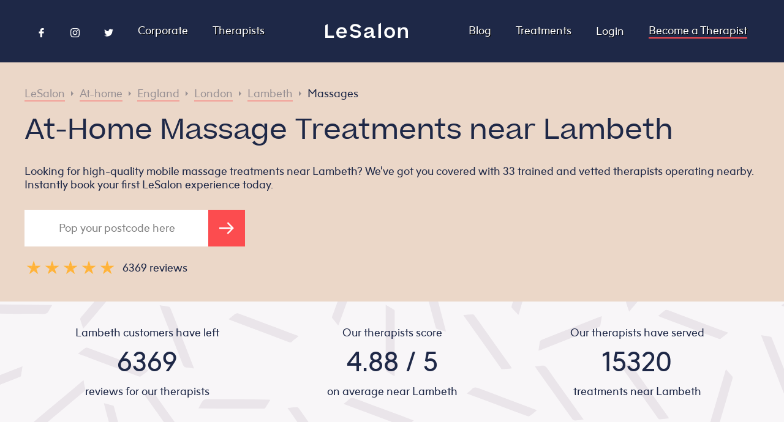

--- FILE ---
content_type: text/html
request_url: https://lesalon.com/at-home/england/london/lambeth/massages/
body_size: 31120
content:
<!DOCTYPE html>
<html lang="en-gb">
<head>
	<meta charset="UTF-8">
	<meta name="viewport" content="width=device-width, initial-scale=1">
	<meta http-equiv="X-UA-Compatible" content="IE=edge">
	<meta http-equiv="X-Frame-Options" content="ALLOW">
	<meta http-equiv="Content-Security-Policy" content="block-all-mixed-content">
		<title>At-Home Massage Treatments near Lambeth</title>
		<meta name="description" content="Looking for high-quality mobile massage treatments near Lambeth? We’ve got you covered with 33 trained and vetted therapists operating nearby. Instantly book your first LeSalon experience today.">
	<link rel="canonical" href="https://lesalon.com/at-home/england/london/lambeth/massages/" />
	<link rel="alternate" hreflang="en" href="https://lesalon.com/at-home/england/london/lambeth/massages/">
	<link rel="alternate" type="application/rss+xml" href="https://lesalon.com/at-home/england/london/lambeth/massages/index.xml" title="LeSalon">
	<meta property="og:title" content="At-Home Massage Treatments near Lambeth">
	<meta property="og:image" content="https://lesalon.com/img/social_photo.jpg">
	<meta property="og:url" content="https://lesalon.com/at-home/england/london/lambeth/massages/">
	<meta property="og:site_name" content="LeSalon">
	<meta property="og:locale" content="en_GB">
	<link rel="apple-touch-icon" href="https://lesalon.com/img/app_logo.png">
	<meta name="apple-itunes-app" content="app-id=946475548">
		<link rel="stylesheet" href="https://lesalon.com/css/styles.597744fe4aa1bcc43576755744b7add52745f951a73d95423bc83b4a9aea2251.css" integrity="sha256-WXdE/kqhvMQ1dnVXRLet1SdF&#43;VGnPZVCO8g7SprqIlE=" media="screen">
	<script type="text/javascript">
	window.CONFIG = {"DISTANCES":{"APPOINTMENTS":{"IN":25,"NEAR":5,"REGION":500},"REVIEWS":{"IN":25,"NEAR":5,"REGION":500},"SALONETTES":{"IN":25,"NEAR":5,"REGION":500}},"ENVIRONMENT":"production","EXPOSABLE_AHOY_URL":"https://ahoy.lesalon.com","EXPOSABLE_API_URL":"https://api.lesalon.com","EXPOSABLE_GOOGLE_MAPS_KEY":"AIzaSyBtWmFaYWmijBPJC37s35ga3WeKGsvZSCI","EXPOSABLE_INTERCOM_LESALON_ID":"gyyfrkqk","EXPOSABLE_TWITTER_HANDLE":"lesalonapp","EXPOSABLE_WEB_APP_URL":"https://app.lesalon.com","LIMITS":{"POSTS":{"LOCATION":6,"POST":3,"SALONETTE":6,"TREATMENT":12},"REVIEWS":{"HOME":30,"LOCATION":12,"SALONETTE":18,"TREATMENT":6},"SALONETTES":{"HOME":10,"LOCATION":10,"TREATMENT":5}}};
</script>
	<script type="text/javascript">
	window.Alert = (title, message, buttons = []) => {
		if (!buttons.length) {
			buttons.push({
				text: 'OK',
			});
		}
		const dismiss = (onPress) => {
			wrapper.remove();
			onPress && onPress();
		};
		const wrapper = window.document.createElement('div');
		wrapper.classList.add('lesalon-alert-wrapper');
		const alert = window.document.createElement('div');
		alert.classList.add('lesalon-alert');
		wrapper.append(alert);
		const title_element = window.document.createElement('div');
		title_element.classList.add("lesalon-alert-title");
		title_element.textContent = title;
		alert.append(title_element);
		const message_element = window.document.createElement('div');
		message_element.classList.add("lesalon-alert-message");
		message_element.textContent = message;
		alert.append(message_element);
		const buttons_element = window.document.createElement('div');
		buttons_element.classList.add("lesalon-alert-buttons");
		if (buttons.length <= 2) {
			if (!buttons.find(({ text }) => text.length > 15)) {
				buttons_element.classList.add("lesalon-alert-buttons-row");
			}
		}
		alert.append(buttons_element);
		for (const { style, text, onPress } of buttons) {
			const button_element = window.document.createElement('button');
			button_element.classList.add('lesalon-alert-button');
			if (style) button_element.classList.add(style);
			button_element.textContent = text;
			button_element.onclick = () => dismiss(onPress);
			buttons_element.append(button_element);
		}
		window.document.body.append(wrapper);
	};
</script>
	<script type="text/javascript">
	window.LeUUID = () => 'le' + Math.random().toString(36).substring(2, 15) + Math.random().toString(36).substring(2, 15);
	window.linkScript = () => {
		const element = document.currentScript.previousElementSibling;
		const uuid = LeUUID();
		element.id = uuid;
		return uuid;
	};
</script>
	<script type="text/javascript">(() => {
	const dependencies = {
		'VUE': '/js/vue.js',
		'VUE_CAROUSEL': '/js/vue-carousel.js',
		'AXIOS': '/js/axios.js',
		'AHOY': '/js/ahoy.js',
		'GOOGLE_MAPS': "https://maps.googleapis.com/maps/api/js?libraries=places,visualization&key=AIzaSyBtWmFaYWmijBPJC37s35ga3WeKGsvZSCI"
	};
	window.dependencyPromises = {};
	window.ensureDependency = name => {
		const deps = Object.keys(dependencies);
		if(!deps.includes(name)){
			throw new Error(`You didn't specify a valid dependency. Please send one of [${deps.join(', ')}]. Case-sensitive.`);
		}
		const promise = window.dependencyPromises[name];
		if(promise){
			// if there is already a promise we can just return that. it will either be resolving, and the invoker can correctly wait, or it has completed and the invoker will proceed immediately.
			return promise;
		}
		const url = dependencies[name];
		const loading = window.dependencyPromises[name] = new Promise((resolve, reject) => {
			const script = document.createElement('script'); 
			script.src = url;
			script.onload = () => {
				console.log(`${name} (${url}) just loaded.`);
				resolve();
			};
			script.onerror = () => {
				reject(new Error(`${name} (${url}) failed to load.`));
			}
			const attach = () => document.head.appendChild(script);
			// don't add this dependency until dom has loaded
			if(document.readyState === 'complete'){
				attach();
			} else {
				document.addEventListener('DOMContentLoaded', attach);
			}
		});
		return loading;
	}
})()</script>
<script type="text/javascript">
	window.vues = {};
	window.makeVue = (guid, config) => Promise.resolve().then(() => {
		if(!guid) throw new Error('You need to specify a `guid` for the component you are making interactive.');
		if(!config) throw new Error('Vue needs a config object to work properly. Look at another example in this repo to see the structure.');
		const element = document.querySelector(`#${guid}`);
		if(!element){
			throw new Error(`The element #${guid} doesn't exist on the page so we can't attach Vue to it.`)
		}
		if(!element.classList.contains('vue')){
			throw new Error(
`The element #${guid} is missing a .vue class name, but you are trying to attach Vue to it.
You must include this so people & crawlers with scripts disabled have a nice experience.
Current class names: [${[...element.classList].join(', ')}]
Should be: [vue, ${[...element.classList].join(', ')}]`
			);
		}
		if(!config.el){
			config.el = '#' + guid;
		}
		if(!config.delimiters){
			config.delimiters = ['${', '}']
		}
		return window.ensureDependency('VUE').then(() => {
			document.querySelector(`#${guid}`).classList.remove('vue');
			const instance = window.vues[guid] = new Vue(config);
			return instance;
		});
	});
</script>
	<script type="text/javascript">(function(){
	const getDomain = () => {
		const hostname = window.location.hostname;
		switch(hostname){
			case 'localhost':
				return hostname;
			default:
				const parts = hostname.split('.');
				while(parts.length > 2){
					parts.shift();
				}
				return parts.join('.');
		}
	}
	window.ensureDependency('AHOY').then(() => {
		const { EXPOSABLE_AHOY_URL, ENVIRONMENT } = CONFIG;
		if(ENVIRONMENT === 'production') {
			Ahoy.debug(false);
		} else {
			Ahoy.debug(true)
		}
		Ahoy.configure({
			urlPrefix: EXPOSABLE_AHOY_URL,
			cookieDomain: getDomain(),
			startOnReady: true,
			page: window.location.href
		});
		Ahoy.trackView();
		Ahoy.start();
	});
})()</script>
	<script src="//embed.typeform.com/next/embed.js"></script>
<script>(() => {
	if(navigator.userAgent && navigator.userAgent.includes('LeWebView')) return;
	window.intercomSettings = {
		app_id: "gyyfrkqk"
	};
	(function(){var w=window;var ic=w.Intercom;if(typeof ic==="function"){ic('reattach_activator');ic('update',w.intercomSettings);}else{var d=document;var i=function(){i.c(arguments);};i.q=[];i.c=function(args){i.q.push(args);};w.Intercom=i;var l=function(){var s=d.createElement('script');s.type='text/javascript';s.async=true;s.src='https://widget.intercom.io/widget/' + "gyyfrkqk";var x=d.getElementsByTagName('script')[0];x.parentNode.insertBefore(s,x);};if(w.attachEvent){w.attachEvent('onload',l);}else{w.addEventListener('load',l,false);}}})();
})()</script>
		<script type="text/javascript">
	(function(w,d,s,l,i){w[l]=w[l]||[];w[l].push({'gtm.start':
	new Date().getTime(),event:'gtm.js'});var f=d.getElementsByTagName(s)[0],
	j=d.createElement(s),dl=l!='dataLayer'?'&l='+l:'';j.async=true;j.src=
	'https://www.googletagmanager.com/gtm.js?id='+i+dl;f.parentNode.insertBefore(j,f);
	})(window,document,'script','dataLayer','GTM-5VX5DS5');
</script>
<script async src="https://www.googletagmanager.com/gtag/js?id=G-8LPFPJKJ1V"></script>
<script>
	window.dataLayer = window.dataLayer || [];
	function gtag(){dataLayer.push(arguments);}
	gtag('js', new Date());
	gtag('config', 'G-8LPFPJKJ1V');
</script> 
</head>
<body>
	<div
	class="vue referral-banner"
	v-if="!dismissed && profile && profile.metrics.total_home_bookings > 0"
>
	<div class="message">
		<div class="eye-catcher">
			${profile.first_name}, here's a treat for you and a friend.
		</div>
		<div class="closer-look">
			Every time a friend uses your code ${profile.referral_code} at checkout, they will get £${Math.trunc(profile.referral_amount / 100)} and you'll get £${Math.trunc(profile.referral_reward / 100)} too. Our gift to you!
		</div>
	</div>
	<div class="actions">
		<div class="code">
			${profile.referral_code}
		</div>
		<div class="close" v-on:click="hide">
			<div class="bars"></div>
		</div>
	</div>
</div>
<script type="text/javascript">(() => {
	const unique_id = linkScript();
	window.makeVue(unique_id, {
		data: {
			dismissed: false,
			profile: null
		},
		methods: {
			hide(){
				this.dismissed = true;
				window.localStorage.setItem('referral-banner_dismissed', true);
			}
		},
		created(){
			const dismissed = JSON.parse(
				window.localStorage.getItem('referral-banner_dismissed')
			);
			if(dismissed){
				this.dismissed = true;
				return;
			}
			window.addEventListener('lesalonMessage', event => {
				const detail = event.detail;
				switch(detail.type){
					case "profile":
						this.profile = detail.data;
					break;
				}
			}, false)
		},
	});
})()</script>
<nav class="site-nav">
	<input type="checkbox" id="menu-icon">
	<label for="menu-icon">
		<div class="bars"><span></span></div>
	</label>
	<div class="sections">
		<div class="left">
			<div class="vue social-icons" v-if="socialIconsVisible">
				<a rel="noopener" class="page-link" href="https://www.facebook.com/Lesalonapp/" target="_blank">
					<svg xmlns="http://www.w3.org/2000/svg" viewBox="0 0 96.124 96.123">	<g>		<path class="fill" d="M72.089,0.02L59.624,0C45.62,0,36.57,9.285,36.57,23.656v10.907H24.037c-1.083,0-1.96,0.878-1.96,1.961v15.803			c0,1.083,0.878,1.96,1.96,1.96h12.533v39.876c0,1.083,0.877,1.96,1.96,1.96h16.352c1.083,0,1.96-0.878,1.96-1.96V54.287h14.654			c1.083,0,1.96-0.877,1.96-1.96l0.006-15.803c0-0.52-0.207-1.018-0.574-1.386c-0.367-0.368-0.867-0.575-1.387-0.575H56.842v-9.246			c0-4.444,1.059-6.7,6.848-6.7l8.397-0.003c1.082,0,1.959-0.878,1.959-1.96V1.98C74.046,0.899,73.17,0.022,72.089,0.02z"/>	</g></svg>				</a>
				<a rel="noopener" class="page-link" href="https://www.instagram.com/lesalonapp/?hl=en" target="_blank">
					<svg xmlns="http://www.w3.org/2000/svg" width="24" height="24" viewBox="0 0 24 24"><path class="fill" d="M12 2.163c3.204 0 3.584.012 4.85.07 3.252.148 4.771 1.691 4.919 4.919.058 1.265.069 1.645.069 4.849 0 3.205-.012 3.584-.069 4.849-.149 3.225-1.664 4.771-4.919 4.919-1.266.058-1.644.07-4.85.07-3.204 0-3.584-.012-4.849-.07-3.26-.149-4.771-1.699-4.919-4.92-.058-1.265-.07-1.644-.07-4.849 0-3.204.013-3.583.07-4.849.149-3.227 1.664-4.771 4.919-4.919 1.266-.057 1.645-.069 4.849-.069zm0-2.163c-3.259 0-3.667.014-4.947.072-4.358.2-6.78 2.618-6.98 6.98-.059 1.281-.073 1.689-.073 4.948 0 3.259.014 3.668.072 4.948.2 4.358 2.618 6.78 6.98 6.98 1.281.058 1.689.072 4.948.072 3.259 0 3.668-.014 4.948-.072 4.354-.2 6.782-2.618 6.979-6.98.059-1.28.073-1.689.073-4.948 0-3.259-.014-3.667-.072-4.947-.196-4.354-2.617-6.78-6.979-6.98-1.281-.059-1.69-.073-4.949-.073zm0 5.838c-3.403 0-6.162 2.759-6.162 6.162s2.759 6.163 6.162 6.163 6.162-2.759 6.162-6.163c0-3.403-2.759-6.162-6.162-6.162zm0 10.162c-2.209 0-4-1.79-4-4 0-2.209 1.791-4 4-4s4 1.791 4 4c0 2.21-1.791 4-4 4zm6.406-11.845c-.796 0-1.441.645-1.441 1.44s.645 1.44 1.441 1.44c.795 0 1.439-.645 1.439-1.44s-.644-1.44-1.439-1.44z"/></svg>
				</a>
				<a rel="noopener" class="page-link" href="https://twitter.com/LeSalonApp" target="_blank">
					<svg xmlns="http://www.w3.org/2000/svg" viewBox="0 0 612 612">	<g>		<path class="fill" d="M612,116.258c-22.525,9.981-46.694,16.75-72.088,19.772c25.929-15.527,45.777-40.155,55.184-69.411			c-24.322,14.379-51.169,24.82-79.775,30.48c-22.907-24.437-55.49-39.658-91.63-39.658c-69.334,0-125.551,56.217-125.551,125.513			c0,9.828,1.109,19.427,3.251,28.606C197.065,206.32,104.556,156.337,42.641,80.386c-10.823,18.51-16.98,40.078-16.98,63.101			c0,43.559,22.181,81.993,55.835,104.479c-20.575-0.688-39.926-6.348-56.867-15.756v1.568c0,60.806,43.291,111.554,100.693,123.104			c-10.517,2.83-21.607,4.398-33.08,4.398c-8.107,0-15.947-0.803-23.634-2.333c15.985,49.907,62.336,86.199,117.253,87.194			c-42.947,33.654-97.099,53.655-155.916,53.655c-10.134,0-20.116-0.612-29.944-1.721c55.567,35.681,121.536,56.485,192.438,56.485			c230.948,0,357.188-191.291,357.188-357.188l-0.421-16.253C573.872,163.526,595.211,141.422,612,116.258z"/>	</g></svg>				</a>
			</div>
			<script type="text/javascript">(function(){
				const unique_id = linkScript();
				window.makeVue(unique_id, {
					data: {
						socialIconsVisible: true
					},
					created() {
						if(navigator.userAgent) {
							if(navigator.userAgent.includes('LeWebView')) {
								this.socialIconsVisible = false;
							}
						}
					}
				})
			})()</script>
			<a class="page-link" href="https://lesalon.com/corporate">
				Corporate
			</a>
			<a class="page-link" href="https://lesalon.com/therapists/">
				Therapists
			</a>
		</div>
		<div class="center">
			<a class="site-title" href="https://lesalon.com/">
<svg xmlns="http://www.w3.org/2000/svg" viewBox="0 0 800 148.5">
<g>
	<path class="fill" d="M476.5,127.5c-5.6,0-8.9-2-8.9-12.1V77.5c0-23.4-15.1-36.8-41.5-36.8c-23.4,0-40.9,11.3-49.2,31.9l-0.5,1.1
		l21.6,6.9l0.4-1c4.8-13.4,13.3-19.6,26.8-19.6c12.5,0,19.4,4.5,19.4,12.8c0,6.5-5.2,9.4-23,13.2c-17.1,3.6-26.6,6.1-33.9,10.7
		c-9,5.7-13.2,13.2-13.2,23.8c0,16.4,12.2,26.1,32.5,26.1c16.9,0,30.8-8.2,38-22.2c1.2,15.4,8.4,22,23.6,22c8,0,13.5-2.7,15.6-3.9
		l0.6-0.3v-16.8l-1.5,0.6C481,127.1,478.8,127.5,476.5,127.5z M445.4,96.8c0,17-13.8,31.4-30.1,31.4c-7.6,0-16.7-1.9-16.7-11.2
		c0-9.5,7.9-12.9,25.5-16.8c11.6-2.5,17.7-4.7,21.3-7.7V96.8z"/>
	<path class="fill" d="M623.1,40.7c-31.3,0-52.4,21.3-52.4,53.1c0,32.1,20.6,52.9,52.4,52.9c15.6,0,28.9-5.3,38.3-15.4
		c8.9-9.5,13.9-22.8,13.9-37.5C675.3,62,654.3,40.7,623.1,40.7z M623.1,126.1c-23.1,0-28-17.6-28-32.3c0-20.5,10.5-32.8,28-32.8
		c17.9,0,27.8,11.7,27.8,32.8C650.9,114.6,641,126.1,623.1,126.1z"/>
	<path class="fill" d="M762.3,40.7c-15.6,0-27.4,7.4-34.4,21.5V42.7H704v102.2h23.8V94.5c0-21,9.4-33.5,25.1-33.5
		c15.7,0,23,8.7,23,27.3v56.6h24V82.7C800,56.8,785.5,40.7,762.3,40.7z"/>
	<path class="fill" d="M159.3,40.7c-15.5,0-28.8,5.5-38.4,16c-9,9.8-13.9,23.1-13.9,37.7c0,32.3,20.3,52.4,53.1,52.4
		c20.3,0,35.7-8.2,45.6-24.5l0.5-0.8l-21.9-8c-5.9,9.1-13.4,13-24.5,13c-17,0-27.3-9.1-29.3-25.6h77.9v-8.6c0-14.5-4.2-26.9-12-36.1
		C187.6,46,174.8,40.7,159.3,40.7z M130.6,85c2.8-15.6,12.9-24.2,28.5-24.2c15.2,0,24.3,8.6,25.6,24.2H130.6z"/>
	<polygon class="fill" points="24,122.7 24,10.1 0,24 0,144.9 84.3,144.9 84.3,122.7 	"/>
	<polygon class="fill" points="514.7,144.9 538.6,144.9 538.6,0 514.7,13.8 	"/>
	<path class="fill" d="M288.7,32.6c16.9,0,27.7,5.9,37.1,20.2l0.7,1l20.9-15.7l-0.7-0.9c-14-18.7-31.3-27.1-55.9-27.1
		c-33.8,0-49,19.8-49,39.3c0,27,22.6,33,45.7,36.8l0.7,0.1c17.6,3.1,34.2,6,34.2,19.7c0,11.2-9.4,18.2-24.4,18.2
		c-16.8,0-28.3-5.4-38.8-18.5c-3,1.7-22.6,13.1-22.6,13.1l0.5,0.7c13,18.1,32.9,27.2,59.3,27.2c29.6,0,48.8-15.9,48.8-40.4
		c0-29-27.7-34-46.1-37.3l-0.8-0.1c-18.9-3.2-33.8-5.8-33.8-19.1C264.6,39.4,274.1,32.6,288.7,32.6z"/>
</g>
</svg>
			</a>
		</div>
		<div class="right">
			<a class="page-link" href="https://lesalon.com/blog/">
				Blog
			</a>
			<a class="page-link" href="https://lesalon.com/treatments/">
				Treatments
			</a>
<div class="vue user-links-dropdown">
	<div v-if="profile">
		<input type="checkbox">
		<label class="dropdown-toggle">
			<div class="avatar" v-if="profile.avatar">
				<img loading="lazy" loading="lazy" v-bind:src="profile.avatar" />
			</div>
			<div class="avatar" v-else>
				<svg xmlns="http://www.w3.org/2000/svg" viewBox="0 0 300 300">
	<path class="fill" d="M31.2,300c-10,0-21.2,0-31.2,0C0,200.1,0,100,0,0c99.9,0,199.9,0,300,0c0,99.9,0,200,0,300c-9.5,0-18.6,0-28.2,0
		c-1.8-8.5-4-15.8-9.4-22.9c-6.8-8.8-15-15.1-26.8-15c-6,0.1-12,0-18-0.1c-15.3-0.2-27.1-8.9-32-23.4c-2-5.9-2-5.9-7.4-3.1
		c-17.8,9.3-35.7,9.5-53.6,0.3c-1.7-0.9-3.5-1.5-5.6-2.4c-0.7,1.8-1.1,3-1.5,4.2c-4.9,15.6-16.8,24.3-33.2,24.4c-5.8,0-11.7,0-17.5,0
		c-7.1,0.1-13.3,2.4-18.8,7C38,277.5,33.1,287.4,31.2,300z M224.5,146.7c-0.2-4.5,1.9-9-3.2-11.9c-11.6-6.5-18.3-16.8-21.1-29.5
		c-0.9-4.1-2.9-5-6.7-4.4c-11.3,1.6-20.9,6.7-29.4,13.9c-6.4,5.4-12.7,10.8-18.8,16.5c-17.2,15.7-36.8,20.5-59.3,14.3
		c-6.7-1.8-7.8-1.1-7.1,5.9c2.6,25.8,12.6,48.4,31.6,66.2c26,24.4,57.5,23.7,82.8-1.3C212.8,197.1,222.9,173.6,224.5,146.7z
		M151.8,45.4c-3.5,0.2-7,0.3-10.5,0.6c-41,3-74.3,37.8-75.5,79c-0.1,4.2,1.3,6.6,5.1,7.9c5.4,1.8,10.6,4,16,5.5
		c19.9,5.6,37.9,2,53.5-12c6.9-6.2,14-12.3,21.1-18.3c7.8-6.5,16.4-12.3,26.5-13.2c10.6-0.9,17.1-6,21.5-14.9
		c0.1-0.3,0.3-0.6,0.6-0.8c3.5-3.7,2.7-6.7-0.7-10.2C193.5,52.9,174.2,45.5,151.8,45.4z M218.7,80c-2.7,3.9-4.6,7.3-7.1,10
		c-6.1,6.7-5.4,13.9-2,21.3c1.2,2.7,2.6,5.4,4.4,7.8c4.1,5.6,9.3,9.9,16.1,12.1c3.5,1.1,5.1,0,4.7-3.8c-0.3-2.6-0.5-5.3-0.9-7.9
		C231.8,105.7,227.6,92.7,218.7,80z"
	/>
</svg>
			</div>
			<span>
				${profile.first_name}
			</span>
		</label>
		<nav class="dropdown-links">
			<a
				v-for="link in links"
				:href="`https://app.lesalon.com${link.href}`"
			>
				${link.label}
			</a>
		</nav>
	</div>
	<div v-else>
		<a class="page-link" href="https://app.lesalon.com/login">
			Login
		</a>
	</div>
</div>
<script type="text/javascript">(() => {
	const unique_id = linkScript();
	const element = document.getElementById(unique_id);
	const checkbox_id = unique_id + '-toggle';
	const checkbox = element.querySelector('input');
	checkbox.setAttribute('id', checkbox_id);
	const label = element.querySelector('label');
	label.setAttribute('for', checkbox_id);
	window.makeVue(unique_id, {
		data: {
			profile: null,
			links: []
		},
		methods: {
		},
		created(){
			window.addEventListener('lesalonMessage', event => {
				const detail = event.detail;
				switch(detail.type){
					case "profile":
						this.profile = detail.data;
					break;
					case "navigation":
						this.links = detail.data;
					break;
				}
			}, false)
		},
	});
})()</script>
			<a class="page-link cta" href="https://lesalon.com/become-a-therapist">
				Become a Therapist
			</a>
		</div>
	</div>
</nav>
<main class="location-treatment">
	<script type="application/ld+json">
		{
			"@context": "https://schema.org/",
			"@type": "Product",
			"name": "Massages near Lambeth",
			"image": "https://lesalon.com/img/social_photo.jpg",
			"description": "Looking for high-quality mobile massage treatments near Lambeth? We’ve got you covered with 33 trained and vetted therapists operating nearby. Instantly book your first LeSalon experience today.",
			"url": "https:\/\/lesalon.com\/at-home\/england\/london\/lambeth\/massages\/",
			"sku": "CATMSG",
			"mpn": "16",
			"brand": {
				"@type": "Service",
				"name": "LeSalon"
			}
					,
					"aggregateRating": {
						"@context": "http://schema.org/",
						"@type": "AggregateRating",
						"bestRating": "5",
						"ratingValue":  4.88 ,
						"reviewCount":  6369 ,
						"worstRating": "1"
					}
				,
				"review": [
						{
							"@type": "Review",
							"author": {
								"@type": "Person",
								"name": "Kate B."
							},
							"datePublished": "2019-07-02T09:47:05.000Z",
								"reviewBody": "Jamila was absolutely lovely. Such a great pedicure in the hospital and such lovely interesting company. Thank you! Will be seeing you again.",
							"reviewRating": {
								"@type": "Rating",
								"bestRating": "5",
								"ratingValue": "5",
								"worstRating": "1"
							}
						}
							,
						{
							"@type": "Review",
							"author": {
								"@type": "Person",
								"name": "Татьяна С."
							},
							"datePublished": "2020-01-26T12:32:21.000Z",
							"reviewRating": {
								"@type": "Rating",
								"bestRating": "5",
								"ratingValue": "5",
								"worstRating": "1"
							}
						}
							,
						{
							"@type": "Review",
							"author": {
								"@type": "Person",
								"name": "Sue K."
							},
							"datePublished": "2019-08-30T15:39:18.000Z",
							"reviewRating": {
								"@type": "Rating",
								"bestRating": "5",
								"ratingValue": "5",
								"worstRating": "1"
							}
						}
							,
						{
							"@type": "Review",
							"author": {
								"@type": "Person",
								"name": "Lizzie S."
							},
							"datePublished": "2024-03-10T12:58:21.000Z",
							"reviewRating": {
								"@type": "Rating",
								"bestRating": "5",
								"ratingValue": "5",
								"worstRating": "1"
							}
						}
							,
						{
							"@type": "Review",
							"author": {
								"@type": "Person",
								"name": "Lizzie S."
							},
							"datePublished": "2024-03-09T15:23:01.000Z",
							"reviewRating": {
								"@type": "Rating",
								"bestRating": "5",
								"ratingValue": "5",
								"worstRating": "1"
							}
						}
							,
						{
							"@type": "Review",
							"author": {
								"@type": "Person",
								"name": "Lizzie S."
							},
							"datePublished": "2023-07-02T08:56:59.000Z",
							"reviewRating": {
								"@type": "Rating",
								"bestRating": "5",
								"ratingValue": "5",
								"worstRating": "1"
							}
						}
				]
		}
	</script>
	<section class="hero">
		<div>
			<ul class="breadcrumbs">
	<li>
		<a href="https://lesalon.com/">
				LeSalon
		</a>
	</li>
		<span class="separator"></span>
	<li>
		<a href="https://lesalon.com/at-home/">
				At-home
		</a>
	</li>
		<span class="separator"></span>
	<li>
		<a href="https://lesalon.com/at-home/england/">
				England
		</a>
	</li>
		<span class="separator"></span>
	<li>
		<a href="https://lesalon.com/at-home/england/london/">
				London
		</a>
	</li>
		<span class="separator"></span>
	<li>
		<a href="https://lesalon.com/at-home/england/london/lambeth/">
				Lambeth
		</a>
	</li>
		<span class="separator"></span>
	<li>
		<a class="active"  href="https://lesalon.com/at-home/england/london/lambeth/massages/">
				Massages
		</a>
	</li>
</ul>
<script type="application/ld+json">
	{
		"@context": "https://schema.org",
		"@type": "BreadcrumbList",
		"itemListElement": [
	{
		"@type": "ListItem",
        "position":  94 ,
        "name": "LeSalon",
        "item": "https:\/\/lesalon.com\/"
	}
		,
	{
		"@type": "ListItem",
        "position":  95 ,
        "name": "At-home",
        "item": "https:\/\/lesalon.com\/at-home\/"
	}
		,
	{
		"@type": "ListItem",
        "position":  96 ,
        "name": "England",
        "item": "https:\/\/lesalon.com\/at-home\/england\/"
	}
		,
	{
		"@type": "ListItem",
        "position":  97 ,
        "name": "London",
        "item": "https:\/\/lesalon.com\/at-home\/england\/london\/"
	}
		,
	{
		"@type": "ListItem",
        "position":  98 ,
        "name": "Lambeth",
        "item": "https:\/\/lesalon.com\/at-home\/england\/london\/lambeth\/"
	}
		,
	{
		"@type": "ListItem",
        "position":  99 ,
        "name": "Massages",
        "item": "https:\/\/lesalon.com\/at-home\/england\/london\/lambeth\/massages\/"
	}
		]
	}
</script>
			<h1>
				At-Home Massage Treatments near Lambeth
			</h1>
			<h2>
				Looking for high-quality mobile massage treatments near Lambeth? We’ve got you covered with 33 trained and vetted therapists operating nearby. Instantly book your first LeSalon experience today.
			</h2>
			<div class="vue convert">
	<form
		class="web"
		action="https://app.lesalon.com/book"
		method="get"
		ref="form"
		v-if="!isMobile()"
		@submit="onSubmit"
	>
		<input
			name="postcode"
			pattern="\s*?[A-Za-z]{1,2}[0-9][A-Za-z0-9]?\s?[0-9][ABD-HJLNP-UW-Zabd-hjl‌​np-uw-z]{2}?\s*"
			required
			placeholder="Pop your postcode here"
			v-model="postcode"
		/>
		<button>
			<svg xmlns="http://www.w3.org/2000/svg" viewBox="0 0 39.7 31.9">
<line class="stroke" x1="0" y1="15.9" x2="36.5" y2="15.9"/>
<polyline class="stroke" points="22.2,1.4 36.7,15.9 22.2,30.4 "/>
</svg>
		</button>
			<input
				hidden
				name="category_id"
				value="16"
				v-model="category_id"
			/>
		<script>(() => {
			const form = document.currentScript.parentElement;
			const validation_message = "Enter a valid London postcode.";
			form.elements.postcode.oninput = e => {
				e.target.setCustomValidity('');
			}
			form.elements.postcode.oninvalid = e => {
				e.target.setCustomValidity('');
				if (!e.target.validity.valid) {
					e.target.setCustomValidity(validation_message);
				}
			}
		})()</script>
	</form>
	<div class="verified-star">
		<div class="stars">
			<div class="star">
				<svg xmlns="http://www.w3.org/2000/svg" viewBox="0 0 240 240">
	<path class="fill" d="m48,234 73-226 73,226-192-140h238z"/>
</svg>
			</div>
			<div class="star">
				<svg xmlns="http://www.w3.org/2000/svg" viewBox="0 0 240 240">
	<path class="fill" d="m48,234 73-226 73,226-192-140h238z"/>
</svg>
			</div>
			<div class="star">
				<svg xmlns="http://www.w3.org/2000/svg" viewBox="0 0 240 240">
	<path class="fill" d="m48,234 73-226 73,226-192-140h238z"/>
</svg>
			</div>
			<div class="star">
				<svg xmlns="http://www.w3.org/2000/svg" viewBox="0 0 240 240">
	<path class="fill" d="m48,234 73-226 73,226-192-140h238z"/>
</svg>
			</div>
			<div class="star">
				<svg xmlns="http://www.w3.org/2000/svg" viewBox="0 0 240 240">
	<path class="fill" d="m48,234 73-226 73,226-192-140h238z"/>
</svg>
			</div>
		</div>
		<div class="reviewTextContainer">
			<div class="reviewText">
				6369 reviews
			</div>
		</div>
	</div>
</div>
<script>(() => {
	const unique_id = linkScript();
	window.makeVue(unique_id, {
		data: {
			postcode: null,
			shortname: null,
			professional_id: null,
			category_id: null,
		},
		methods: {
			isMobile() {
				return false;
				if(/Android|webOS|iPhone|iPad|iPod|BlackBerry|IEMobile|Opera Mini/i.test(navigator.userAgent)) {
					return true
				} else {
					return false
				}
			},
			onSubmit(e) {
				let postcode = e.currentTarget.postcode.value;
				postcode = postcode.toUpperCase().replace(/ /g, '');
				this.postcode = postcode;
				return true;
			}
		},
		created(){
		},
		mounted(){
			const inputs = this.$refs.form.querySelectorAll('input[hidden]');
			for(const input of inputs) {
				this[input.name] = input.getAttribute('value');
			}
		},
	});
})()</script>
		</div>
	</section>
	<section class="stats">
		<ul>
			<li>
				<p>
					Lambeth customers have left
				</p>
				<p>
					6369
				</p>
				<p>
					reviews for our therapists
				</p>
			</li>
			<li>
				<p>
					Our therapists score
				</p>
				<p>
					4.88 / 5
				</p>
				<p>
					on average near Lambeth
				</p>
			</li>
			<li>
				<p>
					Our therapists have served
				</p>
				<p>
					15320
				</p>
				<p>
					treatments near Lambeth
				</p>
			</li>
		</ul>
	</section>
<section class="how-it-works">
	<h2>How it works</h2>
	<div class="icons-row">
		<div class="icon">
			<div class="image">
				<div class="step-number"><p>1</p></div>
				<img loading="lazy" loading="lazy" src=https://lesalon.com/img/how-it-works/nails.jpg?width&#61;500&amp;height&#61;500 alt="Step 1">
			</div>
			<p>
				Design your perfect treatment. We work with highly trained and vetted professionals to ensure that you are in the best hands.
			</p>
		</div>
		<div class="icon">
			<div class="image">
				<div class="step-number"><p>2</p></div>
				<img loading="lazy" loading="lazy" src=https://lesalon.com/img/how-it-works/phone.jpg?width&#61;500&amp;height&#61;500 alt="Step 2">
			</div>
			<p>
				Tell us when and where you want it. We’ll forward your request to our expert Salonettes and take care of the matching.
			</p>
		</div>
		<div class="icon">
			<div class="image">
				<div class="step-number"><p>3</p></div>
				<img loading="lazy" loading="lazy" src=https://lesalon.com/img/how-it-works/smile.jpg?width&#61;500&amp;height&#61;500 alt="Step 3">
			</div>
			<p>
				Sit back and enjoy your LeSalon experience. Your Salonette will arrive promptly and perform your treatment to perfection.
			</p>
		</div>
	</div>
</section>
	<section class="salonettes">
		<h2>
			Massages therapists near Lambeth
		</h2>
<div class="list salonette-profiles">
		<div>
			<a href="https://lesalon.com/therapists/cinthia/">
				<img loading="lazy" loading="lazy" src="https://dz9tcnaek5flw.cloudfront.net/avatars/002984/avatar-cinthia.jpg?width=200&height=200" />
				<span class="name">
					Cinthia
				</span>
			</a>
			<span class="distance">
				0.9km away
			</span>
			<p>
				Cinthia has worked for over 8 years in the beauty industry. Her true passion comes from making her clients feel beautiful by providing them with an exceptional service each time.
			</p>
		</div>
		<div>
			<a href="https://lesalon.com/therapists/persa/">
				<img loading="lazy" loading="lazy" src="https://dz9tcnaek5flw.cloudfront.net/avatars/011040/1606406977-production.jpg?width=200&height=200" />
				<span class="name">
					Persa
				</span>
			</a>
			<span class="distance">
				0.9km away
			</span>
			<p>
				Persa has been a qualified Nail Technician for over 8 years. Nails is a role she is extremely passionate about, she truly enjoys nail art and creating new designs. 
Persa speaks both the Greek and English language and in her spare time she can be found watching tutorials on creative nail trends, traveling and exploring new places. 
			</p>
		</div>
		<div>
			<a href="https://lesalon.com/therapists/gergana/">
				<img loading="lazy" loading="lazy" src="https://dz9tcnaek5flw.cloudfront.net/avatars/026763/1637833521-production.jpg?width=200&height=200" />
				<span class="name">
					Gergana
				</span>
			</a>
			<span class="distance">
				0.9km away
			</span>
			<p>
				Jerry is a talented therapist with 6 years of experience under her belt. She has a great eye for detail and this shows in her specialities, nail art and eyelash extensions. When Jerry isn&#39;t working hard she likes to unwind by keeping up with her fitness and taking her dog Charlie for long walks. 
			</p>
		</div>
</div>
	</section>
		<section>
			<h2>Posts about Massages near Lambeth</h2>
			<div class="list posts-inline">
		<a href="https://lesalon.com/blog/making-the-most-of-summer-whilst-working">
				<div class="image">
					<img loading="lazy" loading="lazy" src="https://d3079h9ojn760r.cloudfront.net/media/2023/07/14111109/IMG_5663-2-scaled.jpg?width=200&height=200" />
				</div>
			<span>
				Embrace Summer: How to Enjoy Summer whilst Working
			</span>
		</a>
		<a href="https://lesalon.com/blog/the-benefits-of-massages">
				<div class="image">
					<img loading="lazy" loading="lazy" src="https://d3079h9ojn760r.cloudfront.net/media/2021/11/08171835/IMG_9995-scaled.jpg?width=200&height=200" />
				</div>
			<span>
				Why Are Massages Beneficial?
			</span>
		</a>
		<a href="https://lesalon.com/blog/embarrassing-questions-to-ask-massage-therapist">
				<div class="image">
					<img loading="lazy" loading="lazy" src="https://d3079h9ojn760r.cloudfront.net/media/2021/09/14153405/IMG_9955-scaled.jpg?width=200&height=200" />
				</div>
			<span>
				Questions you may be too embarrassed to ask your massage therapist
			</span>
		</a>
		<a href="https://lesalon.com/blog/working-from-home-bad-posture">
				<div class="image">
					<img loading="lazy" loading="lazy" src="https://d3079h9ojn760r.cloudfront.net/media/2020/12/17172539/IMG_9748-scaled.jpg?width=200&height=200" />
				</div>
			<span>
				Is Working From Home Giving You Bad Posture?
			</span>
		</a>
		<a href="https://lesalon.com/blog/prepare-home-massage">
				<div class="image">
					<img loading="lazy" loading="lazy" src="https://d3079h9ojn760r.cloudfront.net/media/2020/09/09102446/IMG_9697.jpg?width=200&height=200" />
				</div>
			<span>
				How To Prepare For Your At-Home Massage
			</span>
		</a>
		<a href="https://lesalon.com/blog/guide-to-massage-oils">
				<div class="image">
					<img loading="lazy" loading="lazy" src="https://d3079h9ojn760r.cloudfront.net/media/2020/09/23150523/chelsea-gates-LmMVBaZyHoI-unsplash.jpg?width=200&height=200" />
				</div>
			<span>
				A Guide To Massage Oils
			</span>
		</a>
		<a href="https://lesalon.com/blog/4-types-massage-try-busy-londoner">
				<div class="image">
					<img loading="lazy" loading="lazy" src="https://d3079h9ojn760r.cloudfront.net/media/2020/08/17142627/jurica-koletic-MLLBlDL5bDw-unsplash.jpg?width=200&height=200" />
				</div>
			<span>
				4 Types Of Massage You Should Try If You Are A Busy Londoner
			</span>
		</a>
		<a href="https://lesalon.com/blog/which-massage-is-perfect-for-you">
				<div class="image">
					<img loading="lazy" loading="lazy" src="https://d3079h9ojn760r.cloudfront.net/media/2020/08/10152404/IMG_9939.jpg?width=200&height=200" />
				</div>
			<span>
				Which Massage is Perfect For You?
			</span>
		</a>
		<a href="https://lesalon.com/blog/give-massages-getting-know-benefits">
				<div class="image">
					<img loading="lazy" loading="lazy" src="https://d3079h9ojn760r.cloudfront.net/media/2017/07/21101517/Massage-hand-1.jpg?width=200&height=200" />
				</div>
			<span>
				What Are The Benefits of Having A Hand Massage?
			</span>
		</a>
		<a href="https://lesalon.com/blog/at-home-massage">
			<span>
				Everything You Need To Know About A Swedish Massage
			</span>
		</a>
</div>
		</section>
	<section class="treatments">
		<h2>
			Other popular treatments near Lambeth
		</h2>
		<div class="list treatments">
		<a href="https://lesalon.com/at-home/england/london/lambeth/blow-dries/" data-category="CATBDR">
			<svg version="1.1" id="Layer_1" xmlns="http://www.w3.org/2000/svg" xmlns:xlink="http://www.w3.org/1999/xlink" x="0px" y="0px"
	 viewBox="0 0 99.7 97.1" style="enable-background:new 0 0 99.7 97.1;" xml:space="preserve">
<g>
	<path d="M10.1,50.6c-5.2-5.3-8.4-12.4-8.4-20.3c0-8,3.2-15.1,8.4-20.3s12.3-8.4,20.2-8.4c6.4,0,11.8,2.2,18,4.8
		c10.4,4.1,23,9.3,46.6,5.7c0.2,0,0.3,0,0.5,0c1.5,0,2.6,1.1,2.6,2.6v31.3v0.3c-0.2,1.5-1.6,2.4-3,2.2c-23.6-3.5-36.4,1.7-46.7,5.8
		c-1.6,0.6-3.1,1.3-4.7,1.9l9.7,36.1c0,0.2,0.1,0.5,0.1,0.8c0,1.5-1.1,2.6-2.6,2.6H32.6c-1.1,0-2.2-0.7-2.5-2l-9.7-36.5
		C16.4,55.6,12.9,53.4,10.1,50.6z M30.3,59c-1.5,0-2.8-0.1-4.2-0.3l8.6,31.7h12.8l-8.8-32.6C36,58.4,33.3,59,30.3,59z M30.3,6.7
		c-6.4,0-12.3,2.7-16.6,6.9s-6.8,10-6.8,16.6c0,6.4,2.6,12.3,6.8,16.6c4.2,4.2,10.2,6.8,16.6,6.8c5.5,0,10.4-2,16.1-4.2
		c10.5-4.2,23.3-9.5,46.5-6.5V17.6c-23.2,2.9-36.1-2.3-46.5-6.5C40.6,8.8,35.8,6.7,30.3,6.7z"/>
</g>
</svg>
			<span>Blow Dry</span>
		</a>
		<a href="https://lesalon.com/at-home/england/london/lambeth/brows/" data-category="CATBRW">
			<svg version="1.1" id="Layer_1" xmlns="http://www.w3.org/2000/svg" x="0px" y="0px" viewBox="0 0 72.5 71.6" xml:space="preserve">
	<g>
		<path class="fill" d="M51.5,25.6L55.9,15c0.4-0.9-0.1-2-1-2.3c-0.5-0.2-1.1-0.2-1.6,0.1l-9.8,5.5l-8.3-7.6c-0.7-0.7-1.9-0.6-2.5,0.1
		c-0.4,0.4-0.5,1-0.4,1.5l2,11.4l-9.6,5.9c-0.8,0.5-1.1,1.6-0.6,2.5c0.3,0.5,0.7,0.8,1.3,0.8l8.9,1.2l-33.2,34
		c-0.7,0.7-0.7,1.8,0,2.5c0.7,0.7,1.8,0.7,2.5,0c0,0,0,0,0,0c0,0,0,0,0,0l33.3-34l2,9.2c0.2,1,1.2,1.6,2.1,1.4c0.5-0.1,1-0.5,1.2-1
		l4.8-10.4l11.1,1.1c1,0.1,1.9-0.6,1.9-1.6c0.1-0.5-0.1-1.1-0.5-1.4L51.5,25.6z M46.1,32c-0.8-0.1-1.5,0.3-1.8,1l-3.1,6.7l-1.6-7.3
		c-0.2-0.7-0.8-1.3-1.5-1.4l-7.4-1l6.4-3.9c0.6-0.4,0.9-1.1,0.8-1.8l-1.3-7.5l5.4,5c0.6,0.5,1.4,0.6,2.1,0.2l6.4-3.6l-2.9,7
		c-0.3,0.7-0.1,1.4,0.4,2l5.4,5.3L46.1,32z" />
		<path class="fill" d="M52.4,42.3c-0.5-0.8-1.6-1.1-2.5-0.5s-1.1,1.6-0.5,2.5l4.1,6.3c0.5,0.8,1.6,1.1,2.5,0.5s1.1-1.6,0.5-2.5L52.4,42.3z" />
		<path class="fill" d="M42.6,11.5c1,0,1.8-0.8,1.8-1.8V2.3c0-1-0.8-1.8-1.8-1.8s-1.8,0.8-1.8,1.8v7.4C40.8,10.7,41.6,11.5,42.6,11.5z" />
		<path class="fill" d="M69.7,19L60,21.6c-1,0.3-1.5,1.2-1.3,2.2c0.3,1,1.2,1.5,2.2,1.3l0,0l0,0l9.7-2.5c1-0.3,1.5-1.2,1.3-2.2
		C71.6,19.4,70.7,18.8,69.7,19z" />
		<path class="fill" d="M17.4,20.4l7.2,1.2c0.1,0,0.2,0,0.3,0c1,0,1.8-0.8,1.8-1.8c0-0.9-0.6-1.6-1.5-1.8L18,16.9c-1-0.2-1.9,0.5-2.1,1.5
		C15.8,19.3,16.5,20.2,17.4,20.4z" />
	</g>
</svg>
			<span>Brows</span>
		</a>
		<a href="https://lesalon.com/at-home/england/london/lambeth/hair-cuts/" data-category="CATHCT">
			<svg version="1.1" id="Layer_1" xmlns="http://www.w3.org/2000/svg" xmlns:xlink="http://www.w3.org/1999/xlink" x="0px" y="0px"
	 viewBox="0 0 60.9 60.7" style="enable-background:new 0 0 60.9 60.7;" xml:space="preserve">
<g>
	<g>
		<path d="M21.9,58.6c-2.8-2.8-2.8-7.1,0-9.9c2.8-2.8,7.1-2.8,9.9,0c2.8,2.8,2.8,7.1,0,9.9S24.6,61.3,21.9,58.6z M30.4,50.1
			c-2-2-5.1-2-7.1,0c-2,2-2,5.1,0,7.1c2,2,5.1,2,7.1,0C32.3,55.2,32.3,52.1,30.4,50.1z"/>
	</g>
</g>
<g>
	<g>
		<path d="M2.1,38.8c-2.8-2.8-2.8-7.1,0-9.9s7.1-2.8,9.9,0s2.8,7.1,0,9.9S4.8,41.5,2.1,38.8z M10.6,30.3c-2-2-5.1-2-7.1,0
			s-2,5.1,0,7.1c2,2,5.1,2,7.1,0C12.5,35.4,12.5,32.3,10.6,30.3z"/>
	</g>
</g>
<g>
	<g>
		<path d="M25.2,48.2c-0.2-0.2-0.4-0.6-0.3-1L37.4,0.7c0.1-0.6,0.7-0.8,1.3-0.7s0.8,0.7,0.7,1.3L26.9,47.8c-0.1,0.6-0.7,0.8-1.3,0.7
			C25.4,48.4,25.3,48.3,25.2,48.2z"/>
	</g>
</g>
<g>
	<g>
		<path d="M12.5,35.5c-0.1-0.1-0.2-0.2-0.3-0.4c-0.1-0.6,0.2-1.1,0.7-1.3L59.6,21c0.6-0.1,1.1,0.2,1.3,0.7c0.1,0.6-0.2,1.1-0.7,1.3
			L13.5,35.7C13.1,35.8,12.7,35.7,12.5,35.5z"/>
	</g>
</g>
</svg>
			<span>Hair Cut</span>
		</a>
		<a href="https://lesalon.com/at-home/england/london/lambeth/hair-removals/" data-category="CATWAX">
			<svg version="1.1" id="Layer_1" xmlns="http://www.w3.org/2000/svg" x="0" y="0" viewBox="0 0 46.4 46.4" xml:space="preserve">
  <path class="fill" d="M45.9 11.7A41.6 41.6 0 0034.7.4c-.4-.2-.8-.2-1.1.1l-33 33a1 1 0 00-.1 1.1c3 4.5 6.8 8.2 11.2 11.2.4.2.8.2 1.1-.1l33-33c.3-.2.4-.7.1-1M8.5 34.8l-1.4-1.4-1.4 1.4 1.4 1.4 1.4-1.4zm1.3-1.4l1.4-1.4-1.4-1.4L8.5 32l1.3 1.4zm3.2 5.9l-1.4-1.4-1.4 1.4 1.4 1.4 1.4-1.4zm2.8-2.8l-1.4-1.4-1.4 1.4 1.4 1.4 1.4-1.4zm2.7-2.7l-1.4-1.4-1.4 1.4 1.4 1.4 1.4-1.4zm8.3-11.1l1.4 1.4 1.4-1.4-1.4-1.4-1.4 1.4zm-2.7 2.7l1.4 1.4 1.4-1.4-1.4-1.4-1.4 1.4zm-2.8 2.8l1.4 1.4 1.4-1.4-1.4-1.4-1.4 1.4zm-1.4 1.4L18.5 31l1.4 1.4 1.4-1.4-1.4-1.4zm-5.9-.4l-1.4-1.4-1.4 1.4 1.4 1.4 1.4-1.4zm2.8-2.7l-1.4-1.4-1.4 1.4 1.4 1.4 1.4-1.4zm2.7-2.8l-1.4-1.4-1.4 1.4 1.4 1.4 1.4-1.4zm2.8-2.8l-1.4-1.4-1.4 1.4 1.4 1.4 1.4-1.4zm2.8-2.8l-1.4-1.4-1.4 1.4 1.4 1.4 1.4-1.4zm1.4-1.3l1.4-1.4-1.4-1.4-1.4 1.4 1.4 1.4zm5.9 3.1L31 18.5l-1.4 1.4 1.4 1.4 1.4-1.4zm1.4-4.2l-1.4 1.4 1.4 1.4 1.4-1.4-1.4-1.4zm-3.2-3.1l-1.4-1.4-1.4 1.4 1.4 1.4 1.4-1.4zm1.4-1.4l1.4-1.4L32 8.4l-1.4 1.4 1.4 1.4zm5.9 3.2L36.5 13l-1.4 1.4 1.4 1.4 1.4-1.4zm1.4-4.2l-1.4 1.4 1.4 1.4 1.4-1.4-1.4-1.4zm-4.5-4.5l-1.4 1.4 1.4 1.4 1.4-1.4-1.4-1.4zm-.5-3.4c3.7 2.6 7 5.8 9.7 9.8l-32 32a41 41 0 01-9.8-9.7L34.3 2.3z"/>
</svg>
			<span>Hair Removal</span>
		</a>
		<a href="https://lesalon.com/at-home/england/london/lambeth/ipl-hair-removals/" data-category="CATIPL">
<svg width="157px" height="133px" viewBox="0 0 157 133" version="1.1" xmlns="http://www.w3.org/2000/svg" xmlns:xlink="http://www.w3.org/1999/xlink">
    <g id="Page-1" stroke="none" stroke-width="1" fill="none" fill-rule="evenodd" stroke-linejoin="round">
        <g id="Lumea_app_digital_outline_32px-01-copy" transform="translate(1.000000, 1.000000)" stroke="#1E2847" stroke-width="5">
            <path d="M127.9,19.8 C123.4,15.9 118.7,12.4 113.7,9.3 C95,-2.7 70.1,-1.9 61.1,9.2 C54.1,17.8 57.4,35.2 57.5,39.4 C57.6,43.6 56.2,45.8 55,48.2 C53.7,50.6 52.1,52.1 48.4,56.3 C44.7,60.5 8.9,98.2 6.4,100.7 C4.5,102.4 2.9,104.3 1.4,106.3 C0.4,107.9 0.2,110.2 1.1,113.4 C2,116.6 3.4,121.7 7.3,125.5 C10.1,128.3 11.3,129 14.2,129.6 C15.6,129.9 19.1,130 20.4,128.7 C21.7,127.4 65.7,81.6 67.4,79.7 C69.2,77.8 82.9,64.2 92.6,61.6 C99.5,59.8 114.7,58.9 124.8,58.7" id="Shape" stroke-linecap="round"></path>
            <path d="M152,44.2 L135.2,29.5 C133.1,27.7 129.9,27.7 127.9,29.7 L121,36.6 C119,38.6 119,41.7 121,43.7 L121.3,44 L138.1,58.7 C140.2,60.5 143.4,60.5 145.4,58.5 L152.3,51.6 C154.3,49.7 154.3,46.5 152.3,44.5 C152.2,44.4 152.1,44.3 152,44.2 Z" id="Shape"></path>
        </g>
    </g>
</svg>
			<span>IPL Hair Removal</span>
		</a>
		<a href="https://lesalon.com/at-home/england/london/lambeth/lashes/" data-category="CATLSH">
			<svg version="1.1" id="Layer_1" xmlns="http://www.w3.org/2000/svg" x="0" y="0" viewBox="0 0 52.6 52.6" xml:space="preserve">
  <path class="fill" d="M32.7 27.1c.3-.1.5-.5.5-.8-.3-1.1-1-2-2-2.7l.7-.4c1.1.3 2 .9 2.5 1.9.1.3.5.5.9.3.3-.1.5-.5.3-.9a4.7 4.7 0 00-2.3-2.3l.9-.7c1.1.3 1.8.9 2.3 1.9.1.3.5.5.9.3.3-.1.5-.5.3-.9a4.7 4.7 0 00-2.4-2.4l.7-.8c1.1.2 1.9.6 2.5 1.6a.7.7 0 101.1-.7c-.6-1-1.5-1.7-2.7-2l.6-.8c1.1 0 2 .4 2.7 1.2.2.3.6.3.9 0 .3-.2.3-.6.1-.9a5 5 0 00-2.9-1.6l.4-.9c1 0 1.9.2 2.5 1 .2.3.6.3.9.1.3-.2.3-.6 0-.9a4.5 4.5 0 00-3.1-1.4c.2-.7.3-1.5.2-2.2 0-.4-.3-.6-.7-.6-.4 0-.6.3-.6.7.2 2.6-1.9 5.6-3.6 7.3-1.8 1.9-4.7 3.9-7.4 3.7-.4 0-.7.3-.7.6 0 .4.3.7.6.7 1 .1 2-.1 2.9-.4 1.1.5 1.9 1.1 2.3 2.3 0 .6.3.8.7.7m17.4-9.8L17.2 50.1 5.4 38.3 38.3 5.4l11.8 11.9zM17.9 52L52 17.9a1 1 0 000-1.2L36 .7a1 1 0 00-1.2 0L.6 34.7a1 1 0 000 1.2l16 16c.4.4.9.4 1.3.1M37 4.2L4.2 37.1l-1.7-1.7L35.3 2.5 37 4.2zM26.6 31.9c-1.2-.3-1.9-1.2-2.4-2.3a7 7 0 00.4-2.9c0-.4-.3-.6-.7-.6-.4 0-.6.3-.6.7.2 2.7-1.9 5.6-3.7 7.4-1.7 1.8-4.6 3.8-7.2 3.7-.4 0-.7.2-.7.6 0 .4.2.7.6.7l2.2-.2c.1 1.2.5 2.3 1.4 3.1.3.2.7.2.9 0 .2-.3.2-.7-.1-.9-.8-.7-1-1.5-1-2.5l.9-.4c.2 1.2.7 2.1 1.6 2.9.3.2.7.2.9-.1.2-.3.2-.7 0-.9a3.4 3.4 0 01-1.2-2.7l.8-.6c.3 1.2 1 2 2 2.7a.7.7 0 10.7-1.1c-1-.6-1.4-1.4-1.6-2.5l.7-.6.1-.1a4.7 4.7 0 002.4 2.4c.3.1.7 0 .9-.3.1-.3 0-.7-.3-.9-1-.5-1.6-1.2-1.9-2.3l.7-.9c.5 1 1.3 1.8 2.3 2.3.3.1.7 0 .9-.3.1-.3 0-.7-.3-.9-1.1-.5-1.6-1.4-1.9-2.5l.4-.7c.6 1 1.5 1.7 2.7 2 .3.1.7-.1.8-.5-.1-.3-.3-.7-.7-.8"/>
</svg>
			<span>Lashes</span>
		</a>
		<a href="https://lesalon.com/at-home/england/london/lambeth/make-ups/" data-category="CATMAK">
			<svg version="1.1" id="Layer_1" xmlns="http://www.w3.org/2000/svg" x="0px" y="0px" viewBox="0 0 72.5 71.6" xml:space="preserve">
	<g>
		<path class="fill" d="M51.5,25.6L55.9,15c0.4-0.9-0.1-2-1-2.3c-0.5-0.2-1.1-0.2-1.6,0.1l-9.8,5.5l-8.3-7.6c-0.7-0.7-1.9-0.6-2.5,0.1
		c-0.4,0.4-0.5,1-0.4,1.5l2,11.4l-9.6,5.9c-0.8,0.5-1.1,1.6-0.6,2.5c0.3,0.5,0.7,0.8,1.3,0.8l8.9,1.2l-33.2,34
		c-0.7,0.7-0.7,1.8,0,2.5c0.7,0.7,1.8,0.7,2.5,0c0,0,0,0,0,0c0,0,0,0,0,0l33.3-34l2,9.2c0.2,1,1.2,1.6,2.1,1.4c0.5-0.1,1-0.5,1.2-1
		l4.8-10.4l11.1,1.1c1,0.1,1.9-0.6,1.9-1.6c0.1-0.5-0.1-1.1-0.5-1.4L51.5,25.6z M46.1,32c-0.8-0.1-1.5,0.3-1.8,1l-3.1,6.7l-1.6-7.3
		c-0.2-0.7-0.8-1.3-1.5-1.4l-7.4-1l6.4-3.9c0.6-0.4,0.9-1.1,0.8-1.8l-1.3-7.5l5.4,5c0.6,0.5,1.4,0.6,2.1,0.2l6.4-3.6l-2.9,7
		c-0.3,0.7-0.1,1.4,0.4,2l5.4,5.3L46.1,32z" />
		<path class="fill" d="M52.4,42.3c-0.5-0.8-1.6-1.1-2.5-0.5s-1.1,1.6-0.5,2.5l4.1,6.3c0.5,0.8,1.6,1.1,2.5,0.5s1.1-1.6,0.5-2.5L52.4,42.3z" />
		<path class="fill" d="M42.6,11.5c1,0,1.8-0.8,1.8-1.8V2.3c0-1-0.8-1.8-1.8-1.8s-1.8,0.8-1.8,1.8v7.4C40.8,10.7,41.6,11.5,42.6,11.5z" />
		<path class="fill" d="M69.7,19L60,21.6c-1,0.3-1.5,1.2-1.3,2.2c0.3,1,1.2,1.5,2.2,1.3l0,0l0,0l9.7-2.5c1-0.3,1.5-1.2,1.3-2.2
		C71.6,19.4,70.7,18.8,69.7,19z" />
		<path class="fill" d="M17.4,20.4l7.2,1.2c0.1,0,0.2,0,0.3,0c1,0,1.8-0.8,1.8-1.8c0-0.9-0.6-1.6-1.5-1.8L18,16.9c-1-0.2-1.9,0.5-2.1,1.5
		C15.8,19.3,16.5,20.2,17.4,20.4z" />
	</g>
</svg>
			<span>Make Up</span>
		</a>
		<a href="https://lesalon.com/at-home/england/london/lambeth/mani-pedis/" data-category="CATMPI">
			<svg version="1.1" id="Layer_1" xmlns="http://www.w3.org/2000/svg" x="0" y="0" viewBox="0 0 42.6 42.4" xml:space="preserve">
  <path class="fill" d="M26.7 25.9l-4.4-4.4L33.8 10 39 7.7l.3-.2 2.6-2.6c.4-.4.4-.9 0-1.3L38.8.5c-.4-.4-.9-.4-1.3 0L35 3.2l-.2.3-2.3 5.2L21 20.2l-4.4-4.4c-.4-.4-.9-.3-1.3 0L.6 31.8c-.3.4-.3.9 0 1.2l8.8 8.8c.3.3.9.4 1.2 0l16-14.7c.4-.3.4-.9.1-1.2M40 4.3l-1.9 1.9L35 7.5l1.4-3.2 1.9-1.9L40 4.3zM16 17.7l8.8 8.8L10.1 40l-7.6-7.6L16 17.7z"/>
</svg>
			<span>Mani-Pedi</span>
		</a>
		<a href="https://lesalon.com/at-home/england/london/lambeth/manicures/" data-category="CATMNI">
			<svg version="1.1" id="Layer_1" xmlns="http://www.w3.org/2000/svg" x="0" y="0" viewBox="0 0 32.6 32.6" xml:space="preserve">
  <path class="fill" d="M26.9 3.4c-1.2-.3-2.6-.1-3.5.8L14.6 13l1.4 1.3L25.3 5l1.6-1.6zm-14.2 9.7l9.7-9.7c1.8-1.8 5.1-1.8 7.1-.3 1.5 2 1.5 5.3-.3 7.1l-9.7 9.7c-1.1-1.2-2.1-2.4-3.3-3.5-1.1-1.2-2.3-2.2-3.5-3.3M17.1 6l-7.3 7.3a70 70 0 015 4.5c1.6 1.6 3 3.3 4.5 5l7.2-7.2c-.8 2.5-2.2 4.8-3.5 6.2l-9.4 9.4 1.4 1.4 9.4-9.4c2.4-2.4 4.2-6.7 4.7-10.1l1.4-1.4c2.6-2.6 2.5-7 .3-9.8C28-.4 23.6-.5 21 2.1l-1.4 1.4c-3.4.4-7.6 2.2-10.1 4.7L.1 17.6 1.5 19l9.4-9.4A15 15 0 0117.1 6"/>
</svg>
			<span>Manicure</span>
		</a>
		<a href="https://lesalon.com/at-home/england/london/lambeth/mens/" data-category="CATMEN">
			<svg version="1.1" id="Layer_1" xmlns="http://www.w3.org/2000/svg" x="0" y="0" viewBox="0 0 50.7 49.4" xml:space="preserve">
  <path class="fill" d="M25.5 19.4L.7 41.6c-.4.3-.4.9-.1 1.3l5.5 5.9c.3.4.9.4 1.3 0l23.9-23.3 9.5-.3 2 2.1c.3.4.9.4 1.3 0l6.1-5.7c.4-.3.4-.9 0-1.3L31.5.6c-.3-.4-.9-.4-1.3 0l-6.1 5.7c-.4.3-.4.9 0 1.3l2.3 2.5-.9 9.3zm4.5-14l14.9 16c.1.2.3.2.5.2l.5-.2c.3-.3.3-.7 0-1L31 4.4c-.3-.3-.7-.3-1 0-.2.3-.3.8 0 1m-2 1.9l14.9 16c.1.2.3.2.5.2l.5-.2c.3-.3.3-.7 0-1L29 6.3c-.3-.3-.7-.3-1 0-.3.3-.3.7 0 1m-25.5 35L27 20.5c.2-.1.3-.3.3-.6l.8-8.2 11 11.8-8.2.2-.6.2-23.5 23-4.3-4.6zm40.9-16.8L26 6.9l4.8-4.5L48.2 21l-4.8 4.5z"/>
</svg>
			<span>Men&#39;s</span>
		</a>
		<a href="https://lesalon.com/at-home/england/london/lambeth/packages/" data-category="CATSMR">
			<svg version="1.1" id="Layer_1" xmlns="http://www.w3.org/2000/svg" x="0" y="0" viewBox="0 0 80 80" xml:space="preserve">
  <path class="fill" d="M59.2 23.8c.6 0 1-.4 1-1v-4.3c0-.6-.4-1-1-1s-1 .4-1 1v4.3c0 .6.4 1 1 1zM54.1 25.6c.6 0 1-.4 1-1v-7.9c0-.6-.4-1-1-1s-1 .4-1 1v7.9c0 .6.5 1 1 1z"/>
  <path class="fill" d="M40.2 31c3 3 6.9 4.4 10.8 4.4S58.7 34 61.7 31a15 15 0 00-5.5-24.9c-.4-.1-.8 0-1 .2L36.9 24.5c-.3.3-.4.7-.2 1.1.7 2 1.9 3.8 3.5 5.4zM56.1 8.2a13.1 13.1 0 014.2 21.4 13.3 13.3 0 01-18.7 0 13.4 13.4 0 01-2.8-4.2L56.1 8.2zM6.1 55.9a15.1 15.1 0 0014.3 9.9 15 15 0 005.3-29.3c-.4-.1-.8 0-1 .2L6.3 54.9c-.3.2-.4.7-.2 1zm19.4-17.3A13.1 13.1 0 0129.7 60 13.3 13.3 0 0111 60a13.4 13.4 0 01-2.8-4.2l17.3-17.2z"/>
  <path class="fill" d="M0 55a23 23 0 005.4 9.8c3.2 3.2 7.1 5 11.2 5.7V75c0 2 1.3 3.8 3.2 4.4l1.3.4.8.1c.5 0 1-.2 1.5-.5.6-.5 1-1.2 1-2l-.1-7.2a20.3 20.3 0 0016.1-20 20.3 20.3 0 00-10.8-18c.3-1.8 1.8-2.5 2.7-2.7a20.6 20.6 0 0018.1 10.8c5.3 0 10.5-2 14.6-6a20 20 0 005.4-9.7l7 .1c.8 0 1.6-.4 2-1 .5-.7.6-1.5.3-2.2l-.4-1.2c-.5-2-2.3-3.3-4.3-3.3h-4.1A20.1 20.1 0 0055.3 0h-.5l-.2.1-.2.1h-.1L31.2 23.4c-1.3.2-3.5.9-5.2 2.5a9.8 9.8 0 00-2.6 5.1L.2 54l-.1.1-.1.2-.1.2v.2l.1.3zm22.4 22.5l-.2.4-.4.1-1.3-.4a3 3 0 01-1.9-2.6v-4.3l1.3.1 2.4-.2.1 6.9zM74.9 19c1.2 0 2.2.8 2.6 1.8l.4 1.2c.1.2 0 .4-.1.4l-.4.2-6.6-.1.2-2.8v-.9l3.9.2zM25.1 32.3l.3-.6c.1-.8.6-2.8 2-4.3 1.5-1.5 3.6-2 4.3-2 .2 0 .5-.1.6-.3l23.1-23A18.3 18.3 0 0169 19.9c0 4.9-1.9 9.6-5.4 13.1a18.7 18.7 0 01-29.8-4.9c-.2-.4-.5-.6-1-.6-1.8.1-5.1 1.3-5.3 5.3v.4l.1.2.1.2.2.2.1.1a18.3 18.3 0 0110.3 16.6c0 4.9-1.9 9.6-5.4 13.1-7.2 7.2-19 7.2-26.3 0a21.1 21.1 0 01-4.7-8.2l23.2-23.1z"/>
</svg>
			<span>Packages</span>
		</a>
		<a href="https://lesalon.com/at-home/england/london/lambeth/pedicures/" data-category="CATPDI">
			<svg version="1.1" id="Layer_1" xmlns="http://www.w3.org/2000/svg" x="0" y="0" viewBox="0 0 50.8 50.5" xml:space="preserve">
  <path class="fill" d="M2.5 40.1L40.3 2.4l8 8-3.1 3.1-.6-.6c.1-1.2-.1-2.3-1.4-3.5a4.3 4.3 0 00-3-1.3 5.4 5.4 0 00-4.7 3.3c-.7 1.7-.4 3.5.9 4.8a4.2 4.2 0 003.5 1.4l.6.6-4.4 4.4-.6-.6c.1-1.2-.1-2.3-1.4-3.5a4.3 4.3 0 00-3-1.3 5.4 5.4 0 00-4.7 3.3c-.7 1.7-.4 3.4.9 4.8 1.1 1.1 2.2 1.5 3.5 1.3l.6.6-4.3 4.3-.6-.6c.1-1.2-.1-2.3-1.4-3.5a4.3 4.3 0 00-3-1.3 5.4 5.4 0 00-4.7 3.3c-.7 1.7-.4 3.5.9 4.8a4.2 4.2 0 003.5 1.4l.6.6-4.4 4.4-.6-.6c.1-1.2-.1-2.3-1.4-3.5a4.3 4.3 0 00-3-1.3 5.4 5.4 0 00-4.7 3.3c-.7 1.7-.4 3.4.9 4.8a4.2 4.2 0 003.5 1.4l.6.6-3.1 3.1-7.7-8.3zM19.2 30a3.6 3.6 0 013.1-2.2c.7 0 1.2.3 1.8.8.9.9.9 1.6.8 2.4 0 .3 0 .6.2.8l1.5 1.5c.3.3.9.3 1.2 0l5.5-5.5a1 1 0 000-1.2L31.9 25a.8.8 0 00-.8-.2c-.8.1-1.4.2-2.4-.8-1.1-1.1-.8-2.2-.6-2.8a3.6 3.6 0 013.1-2.2c.7 0 1.2.3 1.8.8.9.9.9 1.6.8 2.4l.2.8 1.5 1.5c.3.3.9.3 1.2 0l5.6-5.6a1 1 0 000-1.2L40.9 16a.8.8 0 00-.8-.2c-.8.1-1.4.2-2.4-.8-1.1-1.1-.8-2.2-.6-2.8a3.6 3.6 0 013.1-2.2c.7 0 1.2.3 1.8.8.9.9.9 1.6.8 2.4 0 .3 0 .6.2.8l1.5 1.5c.3.3.9.3 1.2 0l4.4-4.4a1 1 0 000-1.2L40.9.7a1 1 0 00-1.2 0l-39 39c-.3.3-.3.9 0 1.3l9.2 9c.3.3.9.3 1.2 0l4.3-4.3a1 1 0 000-1.2L14 42.9a.8.8 0 00-.8-.2c-.8.1-1.4.2-2.4-.8-1.1-1.1-.8-2.2-.6-2.8a3.6 3.6 0 013.1-2.2c.7 0 1.2.3 1.8.8.9.9.9 1.6.8 2.4 0 .3 0 .6.2.8l1.5 1.5c.3.3.9.3 1.2 0l5.6-5.6a1 1 0 000-1.2l-1.5-1.5a.8.8 0 00-.8-.2c-.8.1-1.4.2-2.4-.8-1-1.3-.8-2.5-.5-3.1"/>
</svg>
			<span>Pedicure</span>
		</a>
		<a href="https://lesalon.com/at-home/england/london/lambeth/spray-tans/" data-category="CATTAN">
			<svg version="1.1" id="Layer_1" xmlns="http://www.w3.org/2000/svg" x="0" y="0" viewBox="0 0 54.1 49.5" xml:space="preserve">
  <path class="fill" d="M36.3 22l3.6-3.6.9.9c.3.3.9.3 1.2 0l6.8-6.8a1 1 0 000-1.2l-11-11a1 1 0 00-1.2 0L29.8 7a1 1 0 000 1.2l.9.9-3.6 3.6m21.7 10.6L46 18.8c-.2-.4-.8-.5-1.2-.3-.4.2-.5.8-.3 1.2l2.8 4.5c.2.4.8.5 1.2.3.4-.3.5-.8.3-1.2m4.1-1.2l-5.3-5.3a1 1 0 00-1.2 0 1 1 0 000 1.2l5.3 5.3c.3.3.9.3 1.2 0 .3-.3.3-.8 0-1.2m.8-4.3L49.2 15a1 1 0 00-1.2.3c-.2.4-.1.9.3 1.2l4.5 2.8c.4.2.9.1 1.2-.3a1 1 0 00-.3-1.2M37.2 2.1l9.8 9.8-2.1 2.1-.9-.9a1 1 0 00-1.2 0 1 1 0 000 1.2l.9.9-2.1 2.1-9.8-9.8 5.4-5.4zm-5.5 8.6l6.7 6.7-3.2 3.2-6.7-6.7 3.2-3.2z"/>
  <path class="fill" d="M20.8 14.3L.3 35.7a1 1 0 000 1.3l12.3 12.3c.3.3.9.4 1.3 0l21.4-20.6c.4-.3.4-.9 0-1.3L33.8 26l3.1-3.1c.4-.4.4-.9 0-1.3l-9-9c-.3-.4-.9-.4-1.3 0l-3.1 3.1-1.5-1.5c-.3-.3-.8-.3-1.2.1m-18.6 22l19.3-20.1 11.9 11.9-20.2 19.3-11-11.1zm30.3-11.6L24.8 17l2.4-2.4 7.7 7.7-2.4 2.4z"/>
</svg>
			<span>Spray Tan</span>
		</a>
		<a href="https://lesalon.com/at-home/england/london/lambeth/weddings/" data-category="CATWED">
			<svg version="1.1" id="Layer_1" xmlns="http://www.w3.org/2000/svg" x="0" y="0" viewBox="0 0 46 45.8" xml:space="preserve">
  <path class="fill" d="M29.9 35.2a13.5 13.5 0 01-19.1 0c-5.3-5.3-5.3-13.8 0-19.1s13.8-5.3 19.1 0 5.3 13.8 0 19.1m.8-20.1a15 15 0 00-20.9.1 14.7 14.7 0 000 20.9 14.7 14.7 0 0020.9 0 15 15 0 00.1-20.9h-.1v-.1z"/>
  <path class="fill" d="M38 16.3l-1.6-.2a18.7 18.7 0 11-6.5-6.5L29.7 8a20 20 0 104.7 31.7A20 20 0 0038 16.3"/>
  <path class="fill" d="M43.6 8.9L39.3 10l-3.1-3.1 1-4.5 6.4 6.5zm.7 1.1l-.6 4.3-3.2-3.2 3.8-1.1zm-10 3.2l4.6-1.8 3 3-7.6-1.2zm1.3-5.1l2.3 2.3-4.1 1.6 1.8-3.9zm-.9-.9l-2 4.2L31.5 4l3.2 3.2zm.4-1.4l-3.5-3.5 4.4-.6-.9 4.1zM43.5 16l1.1.2 1-7.1-.6-.6L37.4.9l-.6-.6-7.1 1.1 2.1 12.8L43.5 16z"/>
</svg>
			<span>Weddings</span>
		</a>
</div>
	</section>
	<section>
		<h2>Recent reviews near Lambeth</h2>
		<div class="list reviews">
				<h3>
					March 2024
				</h3>
		<div>
			<div class="stars">
					<svg xmlns="http://www.w3.org/2000/svg" viewBox="0 0 240 240">
	<path class="fill" d="m48,234 73-226 73,226-192-140h238z"/>
</svg>
					<svg xmlns="http://www.w3.org/2000/svg" viewBox="0 0 240 240">
	<path class="fill" d="m48,234 73-226 73,226-192-140h238z"/>
</svg>
					<svg xmlns="http://www.w3.org/2000/svg" viewBox="0 0 240 240">
	<path class="fill" d="m48,234 73-226 73,226-192-140h238z"/>
</svg>
					<svg xmlns="http://www.w3.org/2000/svg" viewBox="0 0 240 240">
	<path class="fill" d="m48,234 73-226 73,226-192-140h238z"/>
</svg>
					<svg xmlns="http://www.w3.org/2000/svg" viewBox="0 0 240 240">
	<path class="fill" d="m48,234 73-226 73,226-192-140h238z"/>
</svg>
			</div>
			<div class="details">
				<div class="name">
						<img loading="lazy" loading="lazy" src="https://graph.facebook.com/10218498045778997/picture?width=60&height=60" />
					Lizzie S.
				</div>
			</div>
		</div>
		<div>
			<div class="stars">
					<svg xmlns="http://www.w3.org/2000/svg" viewBox="0 0 240 240">
	<path class="fill" d="m48,234 73-226 73,226-192-140h238z"/>
</svg>
					<svg xmlns="http://www.w3.org/2000/svg" viewBox="0 0 240 240">
	<path class="fill" d="m48,234 73-226 73,226-192-140h238z"/>
</svg>
					<svg xmlns="http://www.w3.org/2000/svg" viewBox="0 0 240 240">
	<path class="fill" d="m48,234 73-226 73,226-192-140h238z"/>
</svg>
					<svg xmlns="http://www.w3.org/2000/svg" viewBox="0 0 240 240">
	<path class="fill" d="m48,234 73-226 73,226-192-140h238z"/>
</svg>
					<svg xmlns="http://www.w3.org/2000/svg" viewBox="0 0 240 240">
	<path class="fill" d="m48,234 73-226 73,226-192-140h238z"/>
</svg>
			</div>
			<div class="details">
				<div class="name">
						<img loading="lazy" loading="lazy" src="https://graph.facebook.com/10218498045778997/picture?width=60&height=60" />
					Lizzie S.
				</div>
			</div>
		</div>
				<h3>
					July 2023
				</h3>
		<div>
			<div class="stars">
					<svg xmlns="http://www.w3.org/2000/svg" viewBox="0 0 240 240">
	<path class="fill" d="m48,234 73-226 73,226-192-140h238z"/>
</svg>
					<svg xmlns="http://www.w3.org/2000/svg" viewBox="0 0 240 240">
	<path class="fill" d="m48,234 73-226 73,226-192-140h238z"/>
</svg>
					<svg xmlns="http://www.w3.org/2000/svg" viewBox="0 0 240 240">
	<path class="fill" d="m48,234 73-226 73,226-192-140h238z"/>
</svg>
					<svg xmlns="http://www.w3.org/2000/svg" viewBox="0 0 240 240">
	<path class="fill" d="m48,234 73-226 73,226-192-140h238z"/>
</svg>
					<svg xmlns="http://www.w3.org/2000/svg" viewBox="0 0 240 240">
	<path class="fill" d="m48,234 73-226 73,226-192-140h238z"/>
</svg>
			</div>
			<div class="details">
				<div class="name">
						<img loading="lazy" loading="lazy" src="https://graph.facebook.com/10218498045778997/picture?width=60&height=60" />
					Lizzie S.
				</div>
			</div>
		</div>
				<h3>
					January 2020
				</h3>
		<div>
			<div class="stars">
					<svg xmlns="http://www.w3.org/2000/svg" viewBox="0 0 240 240">
	<path class="fill" d="m48,234 73-226 73,226-192-140h238z"/>
</svg>
					<svg xmlns="http://www.w3.org/2000/svg" viewBox="0 0 240 240">
	<path class="fill" d="m48,234 73-226 73,226-192-140h238z"/>
</svg>
					<svg xmlns="http://www.w3.org/2000/svg" viewBox="0 0 240 240">
	<path class="fill" d="m48,234 73-226 73,226-192-140h238z"/>
</svg>
					<svg xmlns="http://www.w3.org/2000/svg" viewBox="0 0 240 240">
	<path class="fill" d="m48,234 73-226 73,226-192-140h238z"/>
</svg>
					<svg xmlns="http://www.w3.org/2000/svg" viewBox="0 0 240 240">
	<path class="fill" d="m48,234 73-226 73,226-192-140h238z"/>
</svg>
			</div>
			<div class="details">
				<div class="name">
						<img loading="lazy" loading="lazy" src="https://graph.facebook.com/1806983266099618/picture?width=60&height=60" />
					Татьяна С.
				</div>
			</div>
		</div>
				<h3>
					August 2019
				</h3>
		<div>
			<div class="stars">
					<svg xmlns="http://www.w3.org/2000/svg" viewBox="0 0 240 240">
	<path class="fill" d="m48,234 73-226 73,226-192-140h238z"/>
</svg>
					<svg xmlns="http://www.w3.org/2000/svg" viewBox="0 0 240 240">
	<path class="fill" d="m48,234 73-226 73,226-192-140h238z"/>
</svg>
					<svg xmlns="http://www.w3.org/2000/svg" viewBox="0 0 240 240">
	<path class="fill" d="m48,234 73-226 73,226-192-140h238z"/>
</svg>
					<svg xmlns="http://www.w3.org/2000/svg" viewBox="0 0 240 240">
	<path class="fill" d="m48,234 73-226 73,226-192-140h238z"/>
</svg>
					<svg xmlns="http://www.w3.org/2000/svg" viewBox="0 0 240 240">
	<path class="fill" d="m48,234 73-226 73,226-192-140h238z"/>
</svg>
			</div>
			<div class="details">
				<div class="name">
						<svg xmlns="http://www.w3.org/2000/svg" viewBox="0 0 300 300">
	<path class="fill" d="M31.2,300c-10,0-21.2,0-31.2,0C0,200.1,0,100,0,0c99.9,0,199.9,0,300,0c0,99.9,0,200,0,300c-9.5,0-18.6,0-28.2,0
		c-1.8-8.5-4-15.8-9.4-22.9c-6.8-8.8-15-15.1-26.8-15c-6,0.1-12,0-18-0.1c-15.3-0.2-27.1-8.9-32-23.4c-2-5.9-2-5.9-7.4-3.1
		c-17.8,9.3-35.7,9.5-53.6,0.3c-1.7-0.9-3.5-1.5-5.6-2.4c-0.7,1.8-1.1,3-1.5,4.2c-4.9,15.6-16.8,24.3-33.2,24.4c-5.8,0-11.7,0-17.5,0
		c-7.1,0.1-13.3,2.4-18.8,7C38,277.5,33.1,287.4,31.2,300z M224.5,146.7c-0.2-4.5,1.9-9-3.2-11.9c-11.6-6.5-18.3-16.8-21.1-29.5
		c-0.9-4.1-2.9-5-6.7-4.4c-11.3,1.6-20.9,6.7-29.4,13.9c-6.4,5.4-12.7,10.8-18.8,16.5c-17.2,15.7-36.8,20.5-59.3,14.3
		c-6.7-1.8-7.8-1.1-7.1,5.9c2.6,25.8,12.6,48.4,31.6,66.2c26,24.4,57.5,23.7,82.8-1.3C212.8,197.1,222.9,173.6,224.5,146.7z
		M151.8,45.4c-3.5,0.2-7,0.3-10.5,0.6c-41,3-74.3,37.8-75.5,79c-0.1,4.2,1.3,6.6,5.1,7.9c5.4,1.8,10.6,4,16,5.5
		c19.9,5.6,37.9,2,53.5-12c6.9-6.2,14-12.3,21.1-18.3c7.8-6.5,16.4-12.3,26.5-13.2c10.6-0.9,17.1-6,21.5-14.9
		c0.1-0.3,0.3-0.6,0.6-0.8c3.5-3.7,2.7-6.7-0.7-10.2C193.5,52.9,174.2,45.5,151.8,45.4z M218.7,80c-2.7,3.9-4.6,7.3-7.1,10
		c-6.1,6.7-5.4,13.9-2,21.3c1.2,2.7,2.6,5.4,4.4,7.8c4.1,5.6,9.3,9.9,16.1,12.1c3.5,1.1,5.1,0,4.7-3.8c-0.3-2.6-0.5-5.3-0.9-7.9
		C231.8,105.7,227.6,92.7,218.7,80z"
	/>
</svg>
					Sue K.
				</div>
			</div>
		</div>
				<h3>
					July 2019
				</h3>
		<div>
			<div class="stars">
					<svg xmlns="http://www.w3.org/2000/svg" viewBox="0 0 240 240">
	<path class="fill" d="m48,234 73-226 73,226-192-140h238z"/>
</svg>
					<svg xmlns="http://www.w3.org/2000/svg" viewBox="0 0 240 240">
	<path class="fill" d="m48,234 73-226 73,226-192-140h238z"/>
</svg>
					<svg xmlns="http://www.w3.org/2000/svg" viewBox="0 0 240 240">
	<path class="fill" d="m48,234 73-226 73,226-192-140h238z"/>
</svg>
					<svg xmlns="http://www.w3.org/2000/svg" viewBox="0 0 240 240">
	<path class="fill" d="m48,234 73-226 73,226-192-140h238z"/>
</svg>
					<svg xmlns="http://www.w3.org/2000/svg" viewBox="0 0 240 240">
	<path class="fill" d="m48,234 73-226 73,226-192-140h238z"/>
</svg>
			</div>
			<div class="details">
					<blockquote>
						"Jamila was absolutely lovely. Such a great pedicure in the hospital and such lovely interesting company. Thank you! Will be seeing you again."
					</blockquote>
				<div class="name">
						<svg xmlns="http://www.w3.org/2000/svg" viewBox="0 0 300 300">
	<path class="fill" d="M31.2,300c-10,0-21.2,0-31.2,0C0,200.1,0,100,0,0c99.9,0,199.9,0,300,0c0,99.9,0,200,0,300c-9.5,0-18.6,0-28.2,0
		c-1.8-8.5-4-15.8-9.4-22.9c-6.8-8.8-15-15.1-26.8-15c-6,0.1-12,0-18-0.1c-15.3-0.2-27.1-8.9-32-23.4c-2-5.9-2-5.9-7.4-3.1
		c-17.8,9.3-35.7,9.5-53.6,0.3c-1.7-0.9-3.5-1.5-5.6-2.4c-0.7,1.8-1.1,3-1.5,4.2c-4.9,15.6-16.8,24.3-33.2,24.4c-5.8,0-11.7,0-17.5,0
		c-7.1,0.1-13.3,2.4-18.8,7C38,277.5,33.1,287.4,31.2,300z M224.5,146.7c-0.2-4.5,1.9-9-3.2-11.9c-11.6-6.5-18.3-16.8-21.1-29.5
		c-0.9-4.1-2.9-5-6.7-4.4c-11.3,1.6-20.9,6.7-29.4,13.9c-6.4,5.4-12.7,10.8-18.8,16.5c-17.2,15.7-36.8,20.5-59.3,14.3
		c-6.7-1.8-7.8-1.1-7.1,5.9c2.6,25.8,12.6,48.4,31.6,66.2c26,24.4,57.5,23.7,82.8-1.3C212.8,197.1,222.9,173.6,224.5,146.7z
		M151.8,45.4c-3.5,0.2-7,0.3-10.5,0.6c-41,3-74.3,37.8-75.5,79c-0.1,4.2,1.3,6.6,5.1,7.9c5.4,1.8,10.6,4,16,5.5
		c19.9,5.6,37.9,2,53.5-12c6.9-6.2,14-12.3,21.1-18.3c7.8-6.5,16.4-12.3,26.5-13.2c10.6-0.9,17.1-6,21.5-14.9
		c0.1-0.3,0.3-0.6,0.6-0.8c3.5-3.7,2.7-6.7-0.7-10.2C193.5,52.9,174.2,45.5,151.8,45.4z M218.7,80c-2.7,3.9-4.6,7.3-7.1,10
		c-6.1,6.7-5.4,13.9-2,21.3c1.2,2.7,2.6,5.4,4.4,7.8c4.1,5.6,9.3,9.9,16.1,12.1c3.5,1.1,5.1,0,4.7-3.8c-0.3-2.6-0.5-5.3-0.9-7.9
		C231.8,105.7,227.6,92.7,218.7,80z"
	/>
</svg>
					Kate B.
				</div>
			</div>
		</div>
</div>
	</section>
	<section class="local">
		<h2>
			Looking for something more local?
		</h2>
		<div class="list locations">
		<div>
			<a href="https://lesalon.com/at-home/england/london/acton/massages/">
					Massages near Acton
			</a>
		</div>
		<div>
			<a href="https://lesalon.com/at-home/england/london/alderwood-terrace/massages/">
					Massages near Alderwood Terrace
			</a>
		</div>
		<div>
			<a href="https://lesalon.com/at-home/england/london/aldgate/massages/">
					Massages near Aldgate
			</a>
		</div>
		<div>
			<a href="https://lesalon.com/at-home/england/london/angel/massages/">
					Massages near Angel
			</a>
		</div>
		<div>
			<a href="https://lesalon.com/at-home/england/london/aperfield/massages/">
					Massages near Aperfield
			</a>
		</div>
		<div>
			<a href="https://lesalon.com/at-home/england/london/archway/massages/">
					Massages near Archway
			</a>
		</div>
		<div>
			<a href="https://lesalon.com/at-home/england/london/balham/massages/">
					Massages near Balham
			</a>
		</div>
		<div>
			<a href="https://lesalon.com/at-home/england/london/barbican/massages/">
					Massages near Barbican
			</a>
		</div>
		<div>
			<a href="https://lesalon.com/at-home/england/london/barking/massages/">
					Massages near Barking
			</a>
		</div>
		<div>
			<a href="https://lesalon.com/at-home/england/london/barnes/massages/">
					Massages near Barnes
			</a>
		</div>
		<div>
			<a href="https://lesalon.com/at-home/england/london/barnet/massages/">
					Massages near Barnet
			</a>
		</div>
		<div>
			<a href="https://lesalon.com/at-home/england/london/barnet-gate/massages/">
					Massages near Barnet Gate
			</a>
		</div>
		<div>
			<a href="https://lesalon.com/at-home/england/london/battersea/massages/">
					Massages near Battersea
			</a>
		</div>
		<div>
			<a href="https://lesalon.com/at-home/england/london/bayswater/massages/">
					Massages near Bayswater
			</a>
		</div>
		<div>
			<a href="https://lesalon.com/at-home/england/london/beckenham/massages/">
					Massages near Beckenham
			</a>
		</div>
		<div>
			<a href="https://lesalon.com/at-home/england/london/belgravia/massages/">
					Massages near Belgravia
			</a>
		</div>
		<div>
			<a href="https://lesalon.com/at-home/england/london/belsize-park/massages/">
					Massages near Belsize Park
			</a>
		</div>
		<div>
			<a href="https://lesalon.com/at-home/england/london/bermondsey/massages/">
					Massages near Bermondsey
			</a>
		</div>
		<div>
			<a href="https://lesalon.com/at-home/england/london/bethnal-green/massages/">
					Massages near Bethnal Green
			</a>
		</div>
		<div>
			<a href="https://lesalon.com/at-home/england/london/bexley/massages/">
					Massages near Bexley
			</a>
		</div>
		<div>
			<a href="https://lesalon.com/at-home/england/london/biggin-hill/massages/">
					Massages near Biggin Hill
			</a>
		</div>
		<div>
			<a href="https://lesalon.com/at-home/england/london/blackfriars/massages/">
					Massages near Blackfriars
			</a>
		</div>
		<div>
			<a href="https://lesalon.com/at-home/england/london/bloomsbury/massages/">
					Massages near Bloomsbury
			</a>
		</div>
		<div>
			<a href="https://lesalon.com/at-home/england/london/bow/massages/">
					Massages near Bow
			</a>
		</div>
		<div>
			<a href="https://lesalon.com/at-home/england/london/brent-cross/massages/">
					Massages near Brent Cross
			</a>
		</div>
		<div>
			<a href="https://lesalon.com/at-home/england/london/brentford/massages/">
					Massages near Brentford
			</a>
		</div>
		<div>
			<a href="https://lesalon.com/at-home/england/london/brixton/massages/">
					Massages near Brixton
			</a>
		</div>
		<div>
			<a href="https://lesalon.com/at-home/england/london/bromley/massages/">
					Massages near Bromley
			</a>
		</div>
		<div>
			<a href="https://lesalon.com/at-home/england/london/burnt-oak/massages/">
					Massages near Burnt Oak
			</a>
		</div>
		<div>
			<a href="https://lesalon.com/at-home/england/london/camberwell/massages/">
					Massages near Camberwell
			</a>
		</div>
		<div>
			<a href="https://lesalon.com/at-home/england/london/cambridge-heath/massages/">
					Massages near Cambridge Heath
			</a>
		</div>
		<div>
			<a href="https://lesalon.com/at-home/england/london/camden-town/massages/">
					Massages near Camden Town
			</a>
		</div>
		<div>
			<a href="https://lesalon.com/at-home/england/london/canary-wharf/massages/">
					Massages near Canary Wharf
			</a>
		</div>
		<div>
			<a href="https://lesalon.com/at-home/england/london/canning-town/massages/">
					Massages near Canning Town
			</a>
		</div>
		<div>
			<a href="https://lesalon.com/at-home/england/london/canonbury/massages/">
					Massages near Canonbury
			</a>
		</div>
		<div>
			<a href="https://lesalon.com/at-home/england/london/canons-park/massages/">
					Massages near Canons Park
			</a>
		</div>
		<div>
			<a href="https://lesalon.com/at-home/england/london/carshalton/massages/">
					Massages near Carshalton
			</a>
		</div>
		<div>
			<a href="https://lesalon.com/at-home/england/london/catford/massages/">
					Massages near Catford
			</a>
		</div>
		<div>
			<a href="https://lesalon.com/at-home/england/london/central-parade/massages/">
					Massages near Central Parade
			</a>
		</div>
		<div>
			<a href="https://lesalon.com/at-home/england/london/chalk-farm/massages/">
					Massages near Chalk Farm
			</a>
		</div>
		<div>
			<a href="https://lesalon.com/at-home/england/london/charing-cross/massages/">
					Massages near Charing Cross
			</a>
		</div>
		<div>
			<a href="https://lesalon.com/at-home/england/london/chase-village/massages/">
					Massages near Chase Village
			</a>
		</div>
		<div>
			<a href="https://lesalon.com/at-home/england/london/chelsea/massages/">
					Massages near Chelsea
			</a>
		</div>
		<div>
			<a href="https://lesalon.com/at-home/england/london/chinatown/massages/">
					Massages near Chinatown
			</a>
		</div>
		<div>
			<a href="https://lesalon.com/at-home/england/london/chingford/massages/">
					Massages near Chingford
			</a>
		</div>
		<div>
			<a href="https://lesalon.com/at-home/england/london/chislehurst/massages/">
					Massages near Chislehurst
			</a>
		</div>
		<div>
			<a href="https://lesalon.com/at-home/england/london/chiswick/massages/">
					Massages near Chiswick
			</a>
		</div>
		<div>
			<a href="https://lesalon.com/at-home/england/london/clapham/massages/">
					Massages near Clapham
			</a>
		</div>
		<div>
			<a href="https://lesalon.com/at-home/england/london/clerkenwell/massages/">
					Massages near Clerkenwell
			</a>
		</div>
		<div>
			<a href="https://lesalon.com/at-home/england/london/clock-house/massages/">
					Massages near Clock House
			</a>
		</div>
		<div>
			<a href="https://lesalon.com/at-home/england/london/coalmakers-wharf/massages/">
					Massages near Coalmakers Wharf
			</a>
		</div>
		<div>
			<a href="https://lesalon.com/at-home/england/london/cockfosters/massages/">
					Massages near Cockfosters
			</a>
		</div>
		<div>
			<a href="https://lesalon.com/at-home/england/london/coldharbour/massages/">
					Massages near Coldharbour
			</a>
		</div>
		<div>
			<a href="https://lesalon.com/at-home/england/london/cole-park/massages/">
					Massages near Cole Park
			</a>
		</div>
		<div>
			<a href="https://lesalon.com/at-home/england/london/colindale/massages/">
					Massages near Colindale
			</a>
		</div>
		<div>
			<a href="https://lesalon.com/at-home/england/london/colney-hatch/massages/">
					Massages near Colney Hatch
			</a>
		</div>
		<div>
			<a href="https://lesalon.com/at-home/england/london/coulsdon/massages/">
					Massages near Coulsdon
			</a>
		</div>
		<div>
			<a href="https://lesalon.com/at-home/england/london/covent-garden/massages/">
					Massages near Covent Garden
			</a>
		</div>
		<div>
			<a href="https://lesalon.com/at-home/england/london/cowley-peachy/massages/">
					Massages near Cowley Peachy
			</a>
		</div>
		<div>
			<a href="https://lesalon.com/at-home/england/london/crayford/massages/">
					Massages near Crayford
			</a>
		</div>
		<div>
			<a href="https://lesalon.com/at-home/england/london/cricklewood/massages/">
					Massages near Cricklewood
			</a>
		</div>
		<div>
			<a href="https://lesalon.com/at-home/england/london/crouch-end/massages/">
					Massages near Crouch End
			</a>
		</div>
		<div>
			<a href="https://lesalon.com/at-home/england/london/croydon/massages/">
					Massages near Croydon
			</a>
		</div>
		<div>
			<a href="https://lesalon.com/at-home/england/london/crystal-palace/massages/">
					Massages near Crystal Palace
			</a>
		</div>
		<div>
			<a href="https://lesalon.com/at-home/england/london/dagenham/massages/">
					Massages near Dagenham
			</a>
		</div>
		<div>
			<a href="https://lesalon.com/at-home/england/london/dalston/massages/">
					Massages near Dalston
			</a>
		</div>
		<div>
			<a href="https://lesalon.com/at-home/england/london/denham/massages/">
					Massages near Denham
			</a>
		</div>
		<div>
			<a href="https://lesalon.com/at-home/england/london/deptford/massages/">
					Massages near Deptford
			</a>
		</div>
		<div>
			<a href="https://lesalon.com/at-home/england/london/docklands/massages/">
					Massages near Docklands
			</a>
		</div>
		<div>
			<a href="https://lesalon.com/at-home/england/london/dollis-hill/massages/">
					Massages near Dollis Hill
			</a>
		</div>
		<div>
			<a href="https://lesalon.com/at-home/england/london/dulwich/massages/">
					Massages near Dulwich
			</a>
		</div>
		<div>
			<a href="https://lesalon.com/at-home/england/london/ealing/massages/">
					Massages near Ealing
			</a>
		</div>
		<div>
			<a href="https://lesalon.com/at-home/england/london/earls-court/massages/">
					Massages near Earl&#39;s Court
			</a>
		</div>
		<div>
			<a href="https://lesalon.com/at-home/england/london/east-ham/massages/">
					Massages near East Ham
			</a>
		</div>
		<div>
			<a href="https://lesalon.com/at-home/england/london/eastcote-village/massages/">
					Massages near Eastcote Village
			</a>
		</div>
		<div>
			<a href="https://lesalon.com/at-home/england/london/edgware/massages/">
					Massages near Edgware
			</a>
		</div>
		<div>
			<a href="https://lesalon.com/at-home/england/london/edmonton/massages/">
					Massages near Edmonton
			</a>
		</div>
		<div>
			<a href="https://lesalon.com/at-home/england/london/elephant-and-castle/massages/">
					Massages near Elephant and Castle
			</a>
		</div>
		<div>
			<a href="https://lesalon.com/at-home/england/london/eltham/massages/">
					Massages near Eltham
			</a>
		</div>
		<div>
			<a href="https://lesalon.com/at-home/england/london/enfield/massages/">
					Massages near Enfield
			</a>
		</div>
		<div>
			<a href="https://lesalon.com/at-home/england/london/erith/massages/">
					Massages near Erith
			</a>
		</div>
		<div>
			<a href="https://lesalon.com/at-home/england/london/farringdon/massages/">
					Massages near Farringdon
			</a>
		</div>
		<div>
			<a href="https://lesalon.com/at-home/england/london/feltham/massages/">
					Massages near Feltham
			</a>
		</div>
		<div>
			<a href="https://lesalon.com/at-home/england/london/festubert-place/massages/">
					Massages near Festubert Place
			</a>
		</div>
		<div>
			<a href="https://lesalon.com/at-home/england/london/finchley/massages/">
					Massages near Finchley
			</a>
		</div>
		<div>
			<a href="https://lesalon.com/at-home/england/london/finsbury-park/massages/">
					Massages near Finsbury Park
			</a>
		</div>
		<div>
			<a href="https://lesalon.com/at-home/england/london/fitzrovia/massages/">
					Massages near Fitzrovia
			</a>
		</div>
		<div>
			<a href="https://lesalon.com/at-home/england/london/forest-gate/massages/">
					Massages near Forest Gate
			</a>
		</div>
		<div>
			<a href="https://lesalon.com/at-home/england/london/foxbury/massages/">
					Massages near Foxbury
			</a>
		</div>
		<div>
			<a href="https://lesalon.com/at-home/england/london/frank-whipple-estate/massages/">
					Massages near Frank Whipple Estate
			</a>
		</div>
		<div>
			<a href="https://lesalon.com/at-home/england/london/friern-barnet/massages/">
					Massages near Friern Barnet
			</a>
		</div>
		<div>
			<a href="https://lesalon.com/at-home/england/london/fulham/massages/">
					Massages near Fulham
			</a>
		</div>
		<div>
			<a href="https://lesalon.com/at-home/england/london/gallows-corner/massages/">
					Massages near Gallows Corner
			</a>
		</div>
		<div>
			<a href="https://lesalon.com/at-home/england/london/golders-green/massages/">
					Massages near Golders Green
			</a>
		</div>
		<div>
			<a href="https://lesalon.com/at-home/england/london/greenford/massages/">
					Massages near Greenford
			</a>
		</div>
		<div>
			<a href="https://lesalon.com/at-home/england/london/greenwich/massages/">
					Massages near Greenwich
			</a>
		</div>
		<div>
			<a href="https://lesalon.com/at-home/england/london/hackney/massages/">
					Massages near Hackney
			</a>
		</div>
		<div>
			<a href="https://lesalon.com/at-home/england/london/hacton/massages/">
					Massages near Hacton
			</a>
		</div>
		<div>
			<a href="https://lesalon.com/at-home/england/london/haggerston/massages/">
					Massages near Haggerston
			</a>
		</div>
		<div>
			<a href="https://lesalon.com/at-home/england/london/hallsville-quarter/massages/">
					Massages near Hallsville Quarter
			</a>
		</div>
		<div>
			<a href="https://lesalon.com/at-home/england/london/hammersmith/massages/">
					Massages near Hammersmith
			</a>
		</div>
		<div>
			<a href="https://lesalon.com/at-home/england/london/hampstead/massages/">
					Massages near Hampstead
			</a>
		</div>
		<div>
			<a href="https://lesalon.com/at-home/england/london/hampton/massages/">
					Massages near Hampton
			</a>
		</div>
		<div>
			<a href="https://lesalon.com/at-home/england/london/harefield-grove/massages/">
					Massages near Harefield Grove
			</a>
		</div>
		<div>
			<a href="https://lesalon.com/at-home/england/london/harlesden/massages/">
					Massages near Harlesden
			</a>
		</div>
		<div>
			<a href="https://lesalon.com/at-home/england/london/harringay/massages/">
					Massages near Harringay
			</a>
		</div>
		<div>
			<a href="https://lesalon.com/at-home/england/london/harrow/massages/">
					Massages near Harrow
			</a>
		</div>
		<div>
			<a href="https://lesalon.com/at-home/england/london/hatch-end/massages/">
					Massages near Hatch End
			</a>
		</div>
		<div>
			<a href="https://lesalon.com/at-home/england/london/hayes/massages/">
					Massages near Hayes
			</a>
		</div>
		<div>
			<a href="https://lesalon.com/at-home/england/london/hayes-town/massages/">
					Massages near Hayes Town
			</a>
		</div>
		<div>
			<a href="https://lesalon.com/at-home/england/london/hendon/massages/">
					Massages near Hendon
			</a>
		</div>
		<div>
			<a href="https://lesalon.com/at-home/england/london/highwood-hill/massages/">
					Massages near Highwood Hill
			</a>
		</div>
		<div>
			<a href="https://lesalon.com/at-home/england/london/hillingdon/massages/">
					Massages near Hillingdon
			</a>
		</div>
		<div>
			<a href="https://lesalon.com/at-home/england/london/hitchin-square/massages/">
					Massages near Hitchin Square
			</a>
		</div>
		<div>
			<a href="https://lesalon.com/at-home/england/london/holborn/massages/">
					Massages near Holborn
			</a>
		</div>
		<div>
			<a href="https://lesalon.com/at-home/england/london/holders-hill/massages/">
					Massages near Holders Hill
			</a>
		</div>
		<div>
			<a href="https://lesalon.com/at-home/england/london/holland-park/massages/">
					Massages near Holland Park
			</a>
		</div>
		<div>
			<a href="https://lesalon.com/at-home/england/london/holloway/massages/">
					Massages near Holloway
			</a>
		</div>
		<div>
			<a href="https://lesalon.com/at-home/england/london/hornchurch/massages/">
					Massages near Hornchurch
			</a>
		</div>
		<div>
			<a href="https://lesalon.com/at-home/england/london/hornsey/massages/">
					Massages near Hornsey
			</a>
		</div>
		<div>
			<a href="https://lesalon.com/at-home/england/london/hornsey-vale/massages/">
					Massages near Hornsey Vale
			</a>
		</div>
		<div>
			<a href="https://lesalon.com/at-home/england/london/hounslow/massages/">
					Massages near Hounslow
			</a>
		</div>
		<div>
			<a href="https://lesalon.com/at-home/england/london/hyde-park-corner/massages/">
					Massages near Hyde Park Corner
			</a>
		</div>
		<div>
			<a href="https://lesalon.com/at-home/england/london/ilford/massages/">
					Massages near Ilford
			</a>
		</div>
		<div>
			<a href="https://lesalon.com/at-home/england/london/isle-of-dogs/massages/">
					Massages near Isle of Dogs
			</a>
		</div>
		<div>
			<a href="https://lesalon.com/at-home/england/london/isleworth/massages/">
					Massages near Isleworth
			</a>
		</div>
		<div>
			<a href="https://lesalon.com/at-home/england/london/islington/massages/">
					Massages near Islington
			</a>
		</div>
		<div>
			<a href="https://lesalon.com/at-home/england/london/kensington/massages/">
					Massages near Kensington
			</a>
		</div>
		<div>
			<a href="https://lesalon.com/at-home/england/london/kenton/massages/">
					Massages near Kenton
			</a>
		</div>
		<div>
			<a href="https://lesalon.com/at-home/england/london/kew/massages/">
					Massages near Kew
			</a>
		</div>
		<div>
			<a href="https://lesalon.com/at-home/england/london/kings-cross/massages/">
					Massages near King&#39;s Cross
			</a>
		</div>
		<div>
			<a href="https://lesalon.com/at-home/england/london/kingston-upon-thames/massages/">
					Massages near Kingston upon Thames
			</a>
		</div>
		<div>
			<a href="https://lesalon.com/at-home/england/london/knights-hill/massages/">
					Massages near Knight&#39;s Hill
			</a>
		</div>
		<div>
			<a href="https://lesalon.com/at-home/england/london/knightsbridge/massages/">
					Massages near Knightsbridge
			</a>
		</div>
		<div>
			<a href="https://lesalon.com/at-home/england/london/lewisham/massages/">
					Massages near Lewisham
			</a>
		</div>
		<div>
			<a href="https://lesalon.com/at-home/england/london/leyton/massages/">
					Massages near Leyton
			</a>
		</div>
		<div>
			<a href="https://lesalon.com/at-home/england/london/little-venice/massages/">
					Massages near Little Venice
			</a>
		</div>
		<div>
			<a href="https://lesalon.com/at-home/england/london/maida-vale/massages/">
					Massages near Maida Vale
			</a>
		</div>
		<div>
			<a href="https://lesalon.com/at-home/england/london/marylebone/massages/">
					Massages near Marylebone
			</a>
		</div>
		<div>
			<a href="https://lesalon.com/at-home/england/london/mayfair/massages/">
					Massages near Mayfair
			</a>
		</div>
		<div>
			<a href="https://lesalon.com/at-home/england/london/merton/massages/">
					Massages near Merton
			</a>
		</div>
		<div>
			<a href="https://lesalon.com/at-home/england/london/mile-end/massages/">
					Massages near Mile End
			</a>
		</div>
		<div>
			<a href="https://lesalon.com/at-home/england/london/mill-hill/massages/">
					Massages near Mill Hill
			</a>
		</div>
		<div>
			<a href="https://lesalon.com/at-home/england/london/mitcham/massages/">
					Massages near Mitcham
			</a>
		</div>
		<div>
			<a href="https://lesalon.com/at-home/england/london/morden/massages/">
					Massages near Morden
			</a>
		</div>
		<div>
			<a href="https://lesalon.com/at-home/england/london/muswell-hill/massages/">
					Massages near Muswell Hill
			</a>
		</div>
		<div>
			<a href="https://lesalon.com/at-home/england/london/new-cross-gate/massages/">
					Massages near New Cross Gate
			</a>
		</div>
		<div>
			<a href="https://lesalon.com/at-home/england/london/new-malden/massages/">
					Massages near New Malden
			</a>
		</div>
		<div>
			<a href="https://lesalon.com/at-home/england/london/northolt/massages/">
					Massages near Northolt
			</a>
		</div>
		<div>
			<a href="https://lesalon.com/at-home/england/london/northwood/massages/">
					Massages near Northwood
			</a>
		</div>
		<div>
			<a href="https://lesalon.com/at-home/england/london/notting-hill/massages/">
					Massages near Notting Hill
			</a>
		</div>
		<div>
			<a href="https://lesalon.com/at-home/england/london/old-oak-common/massages/">
					Massages near Old Oak Common
			</a>
		</div>
		<div>
			<a href="https://lesalon.com/at-home/england/london/orpington/massages/">
					Massages near Orpington
			</a>
		</div>
		<div>
			<a href="https://lesalon.com/at-home/england/london/osterley/massages/">
					Massages near Osterley
			</a>
		</div>
		<div>
			<a href="https://lesalon.com/at-home/england/london/oval/massages/">
					Massages near Oval
			</a>
		</div>
		<div>
			<a href="https://lesalon.com/at-home/england/london/paddington/massages/">
					Massages near Paddington
			</a>
		</div>
		<div>
			<a href="https://lesalon.com/at-home/england/london/park-royal/massages/">
					Massages near Park Royal
			</a>
		</div>
		<div>
			<a href="https://lesalon.com/at-home/england/london/peckham/massages/">
					Massages near Peckham
			</a>
		</div>
		<div>
			<a href="https://lesalon.com/at-home/england/london/penge/massages/">
					Massages near Penge
			</a>
		</div>
		<div>
			<a href="https://lesalon.com/at-home/england/london/pimlico/massages/">
					Massages near Pimlico
			</a>
		</div>
		<div>
			<a href="https://lesalon.com/at-home/england/london/pinner/massages/">
					Massages near Pinner
			</a>
		</div>
		<div>
			<a href="https://lesalon.com/at-home/england/london/poplar/massages/">
					Massages near Poplar
			</a>
		</div>
		<div>
			<a href="https://lesalon.com/at-home/england/london/poynders-parade/massages/">
					Massages near Poynders Parade
			</a>
		</div>
		<div>
			<a href="https://lesalon.com/at-home/england/london/primrose-hill/massages/">
					Massages near Primrose Hill
			</a>
		</div>
		<div>
			<a href="https://lesalon.com/at-home/england/london/purley/massages/">
					Massages near Purley
			</a>
		</div>
		<div>
			<a href="https://lesalon.com/at-home/england/london/putney/massages/">
					Massages near Putney
			</a>
		</div>
		<div>
			<a href="https://lesalon.com/at-home/england/london/rainham/massages/">
					Massages near Rainham
			</a>
		</div>
		<div>
			<a href="https://lesalon.com/at-home/england/london/richmond/massages/">
					Massages near Richmond
			</a>
		</div>
		<div>
			<a href="https://lesalon.com/at-home/england/london/risley-close/massages/">
					Massages near Risley Close
			</a>
		</div>
		<div>
			<a href="https://lesalon.com/at-home/england/london/romford/massages/">
					Massages near Romford
			</a>
		</div>
		<div>
			<a href="https://lesalon.com/at-home/england/london/ruislip/massages/">
					Massages near Ruislip
			</a>
		</div>
		<div>
			<a href="https://lesalon.com/at-home/england/london/ruislip-gardens/massages/">
					Massages near Ruislip Gardens
			</a>
		</div>
		<div>
			<a href="https://lesalon.com/at-home/england/london/rushmore-hill/massages/">
					Massages near Rushmore Hill
			</a>
		</div>
		<div>
			<a href="https://lesalon.com/at-home/england/london/shepherds-bush/massages/">
					Massages near Shepherd&#39;s Bush
			</a>
		</div>
		<div>
			<a href="https://lesalon.com/at-home/england/london/shoreditch/massages/">
					Massages near Shoreditch
			</a>
		</div>
		<div>
			<a href="https://lesalon.com/at-home/england/london/sidcup/massages/">
					Massages near Sidcup
			</a>
		</div>
		<div>
			<a href="https://lesalon.com/at-home/england/london/soho/massages/">
					Massages near Soho
			</a>
		</div>
		<div>
			<a href="https://lesalon.com/at-home/england/london/south-bromley/massages/">
					Massages near South Bromley
			</a>
		</div>
		<div>
			<a href="https://lesalon.com/at-home/england/london/southall/massages/">
					Massages near Southall
			</a>
		</div>
		<div>
			<a href="https://lesalon.com/at-home/england/london/southgate/massages/">
					Massages near Southgate
			</a>
		</div>
		<div>
			<a href="https://lesalon.com/at-home/england/london/southwark/massages/">
					Massages near Southwark
			</a>
		</div>
		<div>
			<a href="https://lesalon.com/at-home/england/london/st-johns-wood/massages/">
					Massages near St John&#39;s Wood
			</a>
		</div>
		<div>
			<a href="https://lesalon.com/at-home/england/london/stanmore/massages/">
					Massages near Stanmore
			</a>
		</div>
		<div>
			<a href="https://lesalon.com/at-home/england/london/stepney/massages/">
					Massages near Stepney
			</a>
		</div>
		<div>
			<a href="https://lesalon.com/at-home/england/london/stockwell/massages/">
					Massages near Stockwell
			</a>
		</div>
		<div>
			<a href="https://lesalon.com/at-home/england/london/stoke-newington/massages/">
					Massages near Stoke Newington
			</a>
		</div>
		<div>
			<a href="https://lesalon.com/at-home/england/london/stratford/massages/">
					Massages near Stratford
			</a>
		</div>
		<div>
			<a href="https://lesalon.com/at-home/england/london/streatham/massages/">
					Massages near Streatham
			</a>
		</div>
		<div>
			<a href="https://lesalon.com/at-home/england/london/surbiton/massages/">
					Massages near Surbiton
			</a>
		</div>
		<div>
			<a href="https://lesalon.com/at-home/england/london/sutton/massages/">
					Massages near Sutton
			</a>
		</div>
		<div>
			<a href="https://lesalon.com/at-home/england/london/swiss-cottage/massages/">
					Massages near Swiss Cottage
			</a>
		</div>
		<div>
			<a href="https://lesalon.com/at-home/england/london/tavern-quay/massages/">
					Massages near Tavern Quay
			</a>
		</div>
		<div>
			<a href="https://lesalon.com/at-home/england/london/teddington/massages/">
					Massages near Teddington
			</a>
		</div>
		<div>
			<a href="https://lesalon.com/at-home/england/london/temple/massages/">
					Massages near Temple
			</a>
		</div>
		<div>
			<a href="https://lesalon.com/at-home/england/london/the-mews/massages/">
					Massages near The Mews
			</a>
		</div>
		<div>
			<a href="https://lesalon.com/at-home/england/london/tottenham/massages/">
					Massages near Tottenham
			</a>
		</div>
		<div>
			<a href="https://lesalon.com/at-home/england/london/tower-gardens/massages/">
					Massages near Tower Gardens
			</a>
		</div>
		<div>
			<a href="https://lesalon.com/at-home/england/london/trinity-buoy-wharf/massages/">
					Massages near Trinity Buoy Wharf
			</a>
		</div>
		<div>
			<a href="https://lesalon.com/at-home/england/london/twickenham/massages/">
					Massages near Twickenham
			</a>
		</div>
		<div>
			<a href="https://lesalon.com/at-home/england/london/unity-place/massages/">
					Massages near Unity Place
			</a>
		</div>
		<div>
			<a href="https://lesalon.com/at-home/england/london/upminster/massages/">
					Massages near Upminster
			</a>
		</div>
		<div>
			<a href="https://lesalon.com/at-home/england/london/uxbridge/massages/">
					Massages near Uxbridge
			</a>
		</div>
		<div>
			<a href="https://lesalon.com/at-home/england/london/vauxhall/massages/">
					Massages near Vauxhall
			</a>
		</div>
		<div>
			<a href="https://lesalon.com/at-home/england/london/victoria/massages/">
					Massages near Victoria
			</a>
		</div>
		<div>
			<a href="https://lesalon.com/at-home/england/london/wallington/massages/">
					Massages near Wallington
			</a>
		</div>
		<div>
			<a href="https://lesalon.com/at-home/england/london/wallington-square/massages/">
					Massages near Wallington Square
			</a>
		</div>
		<div>
			<a href="https://lesalon.com/at-home/england/london/walthamstow/massages/">
					Massages near Walthamstow
			</a>
		</div>
		<div>
			<a href="https://lesalon.com/at-home/england/london/wandle-park/massages/">
					Massages near Wandle Park
			</a>
		</div>
		<div>
			<a href="https://lesalon.com/at-home/england/london/wandsworth/massages/">
					Massages near Wandsworth
			</a>
		</div>
		<div>
			<a href="https://lesalon.com/at-home/england/london/wanstead/massages/">
					Massages near Wanstead
			</a>
		</div>
		<div>
			<a href="https://lesalon.com/at-home/england/london/wembley/massages/">
					Massages near Wembley
			</a>
		</div>
		<div>
			<a href="https://lesalon.com/at-home/england/london/west-drayton/massages/">
					Massages near West Drayton
			</a>
		</div>
		<div>
			<a href="https://lesalon.com/at-home/england/london/west-ham/massages/">
					Massages near West Ham
			</a>
		</div>
		<div>
			<a href="https://lesalon.com/at-home/england/london/west-hampstead/massages/">
					Massages near West Hampstead
			</a>
		</div>
		<div>
			<a href="https://lesalon.com/at-home/england/london/westminster/massages/">
					Massages near Westminster
			</a>
		</div>
		<div>
			<a href="https://lesalon.com/at-home/england/london/white-city/massages/">
					Massages near White City
			</a>
		</div>
		<div>
			<a href="https://lesalon.com/at-home/england/london/whitechapel/massages/">
					Massages near Whitechapel
			</a>
		</div>
		<div>
			<a href="https://lesalon.com/at-home/england/london/whitehall/massages/">
					Massages near Whitehall
			</a>
		</div>
		<div>
			<a href="https://lesalon.com/at-home/england/london/willesden/massages/">
					Massages near Willesden
			</a>
		</div>
		<div>
			<a href="https://lesalon.com/at-home/england/london/wimbledon/massages/">
					Massages near Wimbledon
			</a>
		</div>
		<div>
			<a href="https://lesalon.com/at-home/england/london/wood-green/massages/">
					Massages near Wood Green
			</a>
		</div>
		<div>
			<a href="https://lesalon.com/at-home/england/london/woodford/massages/">
					Massages near Woodford
			</a>
		</div>
		<div>
			<a href="https://lesalon.com/at-home/england/london/woolwich/massages/">
					Massages near Woolwich
			</a>
		</div>
		<div>
			<a href="https://lesalon.com/at-home/england/london/yiewsley/massages/">
					Massages near Yiewsley
			</a>
		</div>
</div>
	</section>
</main>
	<footer>
	<h2>
		Your best self on-demand
	</h2>
		<div class="vue convert">
	<form
		class="web"
		action="https://app.lesalon.com/book"
		method="get"
		ref="form"
		v-if="!isMobile()"
		@submit="onSubmit"
	>
		<input
			name="postcode"
			pattern="\s*?[A-Za-z]{1,2}[0-9][A-Za-z0-9]?\s?[0-9][ABD-HJLNP-UW-Zabd-hjl‌​np-uw-z]{2}?\s*"
			required
			placeholder="Pop your postcode here"
			v-model="postcode"
		/>
		<button>
			<svg xmlns="http://www.w3.org/2000/svg" viewBox="0 0 39.7 31.9">
<line class="stroke" x1="0" y1="15.9" x2="36.5" y2="15.9"/>
<polyline class="stroke" points="22.2,1.4 36.7,15.9 22.2,30.4 "/>
</svg>
		</button>
			<input
				hidden
				name="category_id"
				value="16"
				v-model="category_id"
			/>
		<script>(() => {
			const form = document.currentScript.parentElement;
			const validation_message = "Enter a valid London postcode.";
			form.elements.postcode.oninput = e => {
				e.target.setCustomValidity('');
			}
			form.elements.postcode.oninvalid = e => {
				e.target.setCustomValidity('');
				if (!e.target.validity.valid) {
					e.target.setCustomValidity(validation_message);
				}
			}
		})()</script>
	</form>
	<div class="verified-star">
		<div class="stars">
			<div class="star">
				<svg xmlns="http://www.w3.org/2000/svg" viewBox="0 0 240 240">
	<path class="fill" d="m48,234 73-226 73,226-192-140h238z"/>
</svg>
			</div>
			<div class="star">
				<svg xmlns="http://www.w3.org/2000/svg" viewBox="0 0 240 240">
	<path class="fill" d="m48,234 73-226 73,226-192-140h238z"/>
</svg>
			</div>
			<div class="star">
				<svg xmlns="http://www.w3.org/2000/svg" viewBox="0 0 240 240">
	<path class="fill" d="m48,234 73-226 73,226-192-140h238z"/>
</svg>
			</div>
			<div class="star">
				<svg xmlns="http://www.w3.org/2000/svg" viewBox="0 0 240 240">
	<path class="fill" d="m48,234 73-226 73,226-192-140h238z"/>
</svg>
			</div>
			<div class="star">
				<svg xmlns="http://www.w3.org/2000/svg" viewBox="0 0 240 240">
	<path class="fill" d="m48,234 73-226 73,226-192-140h238z"/>
</svg>
			</div>
		</div>
		<div class="reviewTextContainer">
			<div class="reviewText">
				6369 reviews
			</div>
		</div>
	</div>
</div>
<script>(() => {
	const unique_id = linkScript();
	window.makeVue(unique_id, {
		data: {
			postcode: null,
			shortname: null,
			professional_id: null,
			category_id: null,
		},
		methods: {
			isMobile() {
				return false;
				if(/Android|webOS|iPhone|iPad|iPod|BlackBerry|IEMobile|Opera Mini/i.test(navigator.userAgent)) {
					return true
				} else {
					return false
				}
			},
			onSubmit(e) {
				let postcode = e.currentTarget.postcode.value;
				postcode = postcode.toUpperCase().replace(/ /g, '');
				this.postcode = postcode;
				return true;
			}
		},
		created(){
		},
		mounted(){
			const inputs = this.$refs.form.querySelectorAll('input[hidden]');
			for(const input of inputs) {
				this[input.name] = input.getAttribute('value');
			}
		},
	});
})()</script>
	<div class="links">
		<div class="columns">
			<div class="support">
				<div class="caption footer-heading">
					Support
				</div>
				<ul itemscope itemtype="http://schema.org/SiteNavigationElement">
					<li itemprop="name">
						<a itemprop="url" href="https://lesalon.com/faq/">FAQ</a>
					</li>
					<li>
						<a href="#">Live Chat</a>
						<script type="text/javascript">(() => {
							const unique_id = linkScript();
							document.getElementById(unique_id).addEventListener('click', e => {
								e.preventDefault();
								Intercom('show');
							})
						})()</script>
					</li>
					<li>
						<a href="mailto:hello@lesalon.com">hello@lesalon.com</a> 
					</li>
					<li>
						<a href="tel:02080501354">020 8050 1354</a>
					</li>
					<li class="hours">
						<span>Mon-Fri, 9am-9pm</span></br>
						<span>Sat-Sun, 9am-6pm</span>
					</li>
				</ul>
			</div>
			<div>
				<div class="caption footer-heading">
					Discover
				</div>
				<ul itemscope itemtype="http://www.schema.org/SiteNavigationElement">
					<li itemprop="name">
						<a itemprop="url" href="https://lesalon.com/become-a-therapist/">Become a Therapist</a>
					</li>
					<li itemprop="name">
						<a itemprop="url" href="https://lesalon.com/blog/">Blog</a>
					</li>
					<li itemprop="name">
						<a itemprop="url" href="https://lesalon.com/at-home/england/london">Locations</a>
					</li>
					<li itemprop="name">
						<a itemprop="url" href="https://lesalon.com/gifts/">Gift Cards</a>
					</li>
					<li itemprop="name">
						<a itemprop="url" href="https://lesalon.com/promotions/">Promotions</a>
					</li>
				</ul>
			</div>
			<div>
				<div class="caption footer-heading">
					Company
				</div>
				<ul itemscope itemtype="http://www.schema.org/SiteNavigationElement">
					<li itemprop="name">
						<a itemprop="url" href="https://lesalon.com/about-us/">About Us</a>
					</li>
					<li itemprop="name">
						<a itemprop="url" href="https://lesalon.com/therapists/">Our Salonettes</a>
					</li>
					<li itemprop="name">
						<a itemprop="url" href="https://lesalon.com/privacy-policy/">Privacy Policy</a>
					</li>
					<li itemprop="name">
						<a itemprop="url" href="https://lesalon.com/terms-of-use/">Terms of Use</a>
					</li>
					<li itemprop="name">
						<a itemprop="url" href="https://lesalon.com/sitemap.xml">Sitemap</a>
					</li>
				</ul>
			</div>
			<div class="vue" v-if="appStoresVisible">
				<div class="caption footer-heading">
					Mobile
				</div>
				<ul class="app-stores">
					<li>
						<a rel="noopener" href="https://itunes.apple.com/app/nails-lesalon-book-manicures/id946475548" target="_blank">
							<svg viewBox="0 0 135 40" version="1.1" xmlns="http://www.w3.org/2000/svg" xmlns:xlink="http://www.w3.org/1999/xlink" xmlns:sketch="http://www.bohemiancoding.com/sketch/ns">
    <title>Untitled</title>
    <desc>Created with Sketch.</desc>
    <defs>
        <linearGradient x1="50.0012509%" y1="100.270574%" x2="50.0012509%" y2="10.131036%" id="linearGradient-1">
            <stop stop-color="#1A1A1A" stop-opacity="0.1" offset="0%"></stop>
            <stop stop-color="#212121" stop-opacity="0.1506" offset="12.35%"></stop>
            <stop stop-color="#353535" stop-opacity="0.2265" offset="30.85%"></stop>
            <stop stop-color="#575757" stop-opacity="0.3181" offset="53.21%"></stop>
            <stop stop-color="#858585" stop-opacity="0.4212" offset="78.34%"></stop>
            <stop stop-color="#B3B3B3" stop-opacity="0.51" offset="100%"></stop>
        </linearGradient>
    </defs>
    <g id="Page-1" stroke="none" stroke-width="1" fill="none" fill-rule="evenodd" sketch:type="MSPage">
        <g id="appstore" sketch:type="MSLayerGroup">
            <g id="Group" sketch:type="MSShapeGroup">
                <path d="M134.032,35.268 C134.032,37.384 132.318,39.098 130.198,39.098 L4.729,39.098 C2.61,39.098 0.89,37.384 0.89,35.268 L0.89,4.725 C0.89,2.61 2.61,0.89 4.729,0.89 L130.197,0.89 C132.318,0.89 134.031,2.61 134.031,4.725 L134.032,35.268 L134.032,35.268 Z" id="Shape" fill="#FFFFFF"></path>
                <path d="M130.198,39.989 L4.729,39.989 C2.122,39.989 0,37.872 0,35.268 L0,4.726 C0,2.12 2.122,0 4.729,0 L130.197,0 C132.801,0 134.926,2.12 134.926,4.726 L134.926,35.268 C134.928,37.872 132.803,39.989 130.198,39.989 L130.198,39.989 L130.198,39.989 Z" id="Shape" fill="#FFFFFF"></path>
                <path d="M134.032,35.268 C134.032,37.384 132.318,39.098 130.198,39.098 L4.729,39.098 C2.61,39.098 0.89,37.384 0.89,35.268 L0.89,4.725 C0.89,2.61 2.61,0.89 4.729,0.89 L130.197,0.89 C132.318,0.89 134.031,2.61 134.031,4.725 L134.032,35.268 L134.032,35.268 Z" id="Shape" fill="#000000"></path>
                <path d="M30.128,19.784 C30.099,16.561 32.767,14.993 32.889,14.92 C31.378,12.717 29.036,12.416 28.213,12.392 C26.246,12.185 24.338,13.569 23.336,13.569 C22.314,13.569 20.771,12.412 19.108,12.446 C16.968,12.479 14.966,13.718 13.868,15.642 C11.602,19.565 13.292,25.33 15.463,28.501 C16.549,30.055 17.818,31.788 19.479,31.727 C21.104,31.661 21.711,30.692 23.672,30.692 C25.615,30.692 26.185,31.727 27.879,31.688 C29.623,31.661 30.721,30.128 31.769,28.561 C33.024,26.782 33.528,25.028 33.548,24.938 C33.508,24.924 30.162,23.646 30.128,19.784 L30.128,19.784 Z" id="Shape" fill="#FFFFFF"></path>
                <path d="M26.928,10.306 C27.802,9.213 28.4,7.726 28.234,6.217 C26.969,6.273 25.387,7.092 24.476,8.161 C23.67,9.103 22.95,10.647 23.136,12.099 C24.557,12.205 26.016,11.382 26.928,10.306 L26.928,10.306 Z" id="Shape" fill="#FFFFFF"></path>
                <g transform="translate(42.000000, 17.000000)" id="Shape" fill="#FFFFFF">
                    <path d="M11.665,14.504 L9.394,14.504 L8.15,10.595 L3.826,10.595 L2.641,14.504 L0.43,14.504 L4.715,1.196 L7.361,1.196 L11.665,14.504 L11.665,14.504 Z M7.775,8.955 L6.65,5.48 C6.531,5.125 6.307,4.289 5.979,2.973 L5.939,2.973 C5.807,3.539 5.596,4.375 5.307,5.48 L4.201,8.955 L7.775,8.955 L7.775,8.955 Z"></path>
                    <path d="M22.663,9.588 C22.663,11.22 22.22,12.51 21.333,13.457 C20.539,14.3 19.552,14.721 18.375,14.721 C17.104,14.721 16.19,14.268 15.635,13.36 L15.635,18.395 L13.503,18.395 L13.503,8.062 C13.503,7.037 13.476,5.986 13.424,4.908 L15.299,4.908 L15.418,6.429 L15.458,6.429 C16.169,5.283 17.248,4.71 18.696,4.71 C19.828,4.71 20.773,5.157 21.529,6.052 C22.284,6.949 22.663,8.127 22.663,9.588 L22.663,9.588 Z M20.491,9.666 C20.491,8.732 20.281,7.962 19.859,7.355 C19.398,6.724 18.779,6.408 18.003,6.408 C17.477,6.408 16.999,6.584 16.572,6.931 C16.144,7.281 15.864,7.738 15.733,8.304 C15.667,8.568 15.634,8.783 15.634,8.953 L15.634,10.554 C15.634,11.251 15.848,11.84 16.276,12.322 C16.704,12.802 17.26,13.043 17.944,13.043 C18.747,13.043 19.372,12.732 19.819,12.115 C20.267,11.496 20.491,10.68 20.491,9.666 L20.491,9.666 Z"></path>
                    <path d="M33.7,9.588 C33.7,11.22 33.257,12.51 32.37,13.457 C31.575,14.3 30.589,14.721 29.411,14.721 C28.14,14.721 27.226,14.268 26.671,13.36 L26.671,18.395 L24.539,18.395 L24.539,8.062 C24.539,7.037 24.512,5.986 24.46,4.908 L26.335,4.908 L26.454,6.429 L26.494,6.429 C27.204,5.283 28.283,4.71 29.732,4.71 C30.863,4.71 31.808,5.157 32.566,6.052 C33.32,6.949 33.7,8.127 33.7,9.588 L33.7,9.588 Z M31.527,9.666 C31.527,8.732 31.316,7.962 30.894,7.355 C30.433,6.724 29.816,6.408 29.04,6.408 C28.514,6.408 28.036,6.584 27.607,6.931 C27.179,7.281 26.9,7.738 26.769,8.304 C26.704,8.568 26.669,8.783 26.669,8.953 L26.669,10.554 C26.669,11.251 26.884,11.84 27.31,12.322 C27.738,12.801 28.294,13.043 28.98,13.043 C29.784,13.043 30.409,12.732 30.855,12.115 C31.303,11.496 31.527,10.68 31.527,9.666 L31.527,9.666 Z"></path>
                    <path d="M46.04,10.771 C46.04,11.904 45.644,12.825 44.857,13.536 C43.991,14.312 42.782,14.701 41.232,14.701 C39.8,14.701 38.652,14.425 37.786,13.872 L38.279,12.095 C39.214,12.649 40.241,12.925 41.359,12.925 C42.163,12.925 42.788,12.743 43.234,12.382 C43.681,12.02 43.907,11.536 43.907,10.932 C43.907,10.391 43.72,9.938 43.353,9.569 C42.984,9.201 42.374,8.858 41.517,8.543 C39.187,7.674 38.021,6.403 38.021,4.731 C38.021,3.639 38.433,2.745 39.255,2.046 C40.077,1.348 41.167,0.999 42.523,0.999 C43.734,0.999 44.743,1.21 45.544,1.631 L45.009,3.369 C44.255,2.961 43.404,2.757 42.452,2.757 C41.7,2.757 41.11,2.942 40.688,3.31 C40.333,3.639 40.153,4.04 40.153,4.516 C40.153,5.041 40.358,5.477 40.766,5.819 C41.12,6.134 41.766,6.477 42.7,6.845 C43.846,7.307 44.688,7.845 45.227,8.463 C45.77,9.081 46.04,9.852 46.04,10.771 L46.04,10.771 Z"></path>
                    <path d="M53.107,6.508 L50.757,6.508 L50.757,11.167 C50.757,12.352 51.171,12.943 52.001,12.943 C52.382,12.943 52.698,12.911 52.948,12.844 L53.007,14.463 C52.587,14.62 52.034,14.699 51.349,14.699 C50.507,14.699 49.849,14.442 49.374,13.928 C48.901,13.414 48.663,12.553 48.663,11.341 L48.663,6.504 L47.263,6.504 L47.263,4.904 L48.663,4.904 L48.663,3.147 L50.757,2.515 L50.757,4.904 L53.107,4.904 L53.107,6.508 L53.107,6.508 Z"></path>
                    <path d="M63.689,9.627 C63.689,11.102 63.267,12.313 62.425,13.26 C61.544,14.235 60.372,14.721 58.911,14.721 C57.501,14.721 56.38,14.254 55.544,13.321 C54.708,12.386 54.29,11.208 54.29,9.787 C54.29,8.3 54.722,7.082 55.583,6.135 C56.446,5.187 57.608,4.713 59.069,4.713 C60.477,4.713 61.608,5.181 62.464,6.115 C63.282,7.021 63.689,8.191 63.689,9.627 L63.689,9.627 Z M61.479,9.676 C61.479,8.797 61.289,8.043 60.908,7.412 C60.461,6.65 59.821,6.269 58.992,6.269 C58.138,6.269 57.483,6.65 57.037,7.412 C56.655,8.043 56.465,8.81 56.465,9.716 C56.465,10.596 56.655,11.352 57.037,11.981 C57.498,12.743 58.141,13.124 58.974,13.124 C59.789,13.124 60.428,12.735 60.89,11.962 C61.282,11.316 61.479,10.557 61.479,9.676 L61.479,9.676 Z"></path>
                    <path d="M70.622,6.783 C70.411,6.744 70.185,6.724 69.95,6.724 C69.2,6.724 68.62,7.006 68.212,7.574 C67.858,8.074 67.68,8.706 67.68,9.469 L67.68,14.504 L65.548,14.504 L65.548,7.93 C65.548,6.825 65.527,5.817 65.486,4.909 L67.343,4.909 L67.421,6.745 L67.48,6.745 C67.706,6.114 68.06,5.605 68.546,5.224 C69.021,4.881 69.534,4.71 70.087,4.71 C70.284,4.71 70.462,4.724 70.62,4.749 L70.622,6.783 L70.622,6.783 Z"></path>
                    <path d="M80.157,9.252 C80.157,9.634 80.132,9.956 80.079,10.219 L73.683,10.219 C73.707,11.167 74.017,11.893 74.611,12.393 C75.15,12.839 75.847,13.063 76.703,13.063 C77.65,13.063 78.514,12.913 79.291,12.61 L79.625,14.089 C78.717,14.485 77.645,14.682 76.408,14.682 C74.92,14.682 73.752,14.244 72.902,13.37 C72.054,12.495 71.629,11.319 71.629,9.846 C71.629,8.4 72.024,7.195 72.815,6.234 C73.643,5.208 74.762,4.695 76.17,4.695 C77.553,4.695 78.6,5.208 79.311,6.234 C79.874,7.047 80.157,8.055 80.157,9.252 L80.157,9.252 Z M78.124,8.699 C78.139,8.066 77.999,7.521 77.71,7.06 C77.341,6.466 76.773,6.17 76.012,6.17 C75.315,6.17 74.747,6.459 74.315,7.039 C73.96,7.5 73.749,8.054 73.684,8.697 L78.124,8.699 L78.124,8.699 Z"></path>
                </g>
                <g transform="translate(43.000000, 6.000000)" id="Shape" fill="#FFFFFF">
                    <path d="M5.747,7.433 L4.63,7.433 L4.019,5.512 L1.894,5.512 L1.311,7.433 L0.224,7.433 L2.33,0.892 L3.63,0.892 L5.747,7.433 L5.747,7.433 Z M3.835,4.706 L3.282,2.998 C3.224,2.823 3.117,2.416 2.952,1.766 L2.932,1.766 C2.864,2.047 2.767,2.455 2.621,2.998 L2.078,4.706 L3.835,4.706 L3.835,4.706 Z"></path>
                    <path d="M11.013,2.717 L9.227,7.433 L8.208,7.433 L6.48,2.717 L7.606,2.717 L8.412,5.211 C8.548,5.628 8.664,6.026 8.751,6.404 L8.78,6.404 C8.858,6.065 8.974,5.667 9.119,5.211 L9.915,2.717 L11.013,2.717 L11.013,2.717 Z"></path>
                    <path d="M14.815,7.433 L14.737,6.89 L14.708,6.89 C14.388,7.327 13.922,7.54 13.33,7.54 C12.486,7.54 11.884,6.948 11.884,6.152 C11.884,4.988 12.893,4.386 14.64,4.386 L14.64,4.299 C14.64,3.678 14.31,3.367 13.66,3.367 C13.194,3.367 12.786,3.484 12.428,3.717 L12.215,3.028 C12.652,2.756 13.195,2.62 13.836,2.62 C15.068,2.62 15.69,3.27 15.69,4.571 L15.69,6.308 C15.69,6.784 15.71,7.153 15.758,7.434 L14.815,7.433 L14.815,7.433 Z M14.669,5.084 C13.504,5.084 12.922,5.366 12.922,6.035 C12.922,6.53 13.223,6.772 13.64,6.772 C14.174,6.772 14.669,6.365 14.669,5.812 L14.669,5.084 L14.669,5.084 Z"></path>
                    <path d="M18.024,1.94 C17.675,1.94 17.403,1.668 17.403,1.309 C17.403,0.95 17.684,0.688 18.044,0.688 C18.403,0.688 18.694,0.95 18.684,1.309 C18.684,1.688 18.413,1.94 18.024,1.94 L18.024,1.94 Z M18.568,7.433 L17.52,7.433 L17.52,2.717 L18.568,2.717 L18.568,7.433 L18.568,7.433 Z"></path>
                    <path d="M21.478,7.433 L20.43,7.433 L20.43,0.553 L21.478,0.553 L21.478,7.433 L21.478,7.433 Z"></path>
                    <path d="M25.932,7.433 L25.854,6.89 L25.825,6.89 C25.505,7.327 25.039,7.54 24.447,7.54 C23.603,7.54 23.001,6.948 23.001,6.152 C23.001,4.988 24.01,4.386 25.757,4.386 L25.757,4.299 C25.757,3.678 25.427,3.367 24.777,3.367 C24.311,3.367 23.903,3.484 23.545,3.717 L23.331,3.027 C23.768,2.755 24.311,2.619 24.952,2.619 C26.184,2.619 26.806,3.269 26.806,4.57 L26.806,6.307 C26.806,6.783 26.827,7.152 26.873,7.433 L25.932,7.433 L25.932,7.433 Z M25.786,5.084 C24.621,5.084 24.039,5.366 24.039,6.035 C24.039,6.53 24.34,6.772 24.757,6.772 C25.291,6.772 25.786,6.365 25.786,5.812 L25.786,5.084 L25.786,5.084 Z"></path>
                    <path d="M31.052,7.54 C30.383,7.54 29.889,7.258 29.569,6.705 L29.548,6.705 L29.488,7.433 L28.595,7.433 C28.624,7.055 28.634,6.627 28.634,6.162 L28.634,0.553 L29.683,0.553 L29.683,3.407 L29.703,3.407 C30.014,2.883 30.517,2.621 31.207,2.621 C32.343,2.621 33.139,3.592 33.139,5.008 C33.139,6.472 32.255,7.54 31.052,7.54 L31.052,7.54 Z M30.839,3.444 C30.236,3.444 29.684,3.968 29.684,4.696 L29.684,5.521 C29.684,6.171 30.18,6.705 30.821,6.705 C31.606,6.705 32.073,6.065 32.073,5.046 C32.072,4.095 31.586,3.444 30.839,3.444 L30.839,3.444 Z"></path>
                    <path d="M35.736,7.433 L34.689,7.433 L34.689,0.553 L35.736,0.553 L35.736,7.433 L35.736,7.433 Z"></path>
                    <path d="M41.441,5.327 L38.295,5.327 C38.316,6.22 38.906,6.724 39.78,6.724 C40.246,6.724 40.673,6.646 41.051,6.501 L41.214,7.229 C40.768,7.423 40.244,7.52 39.633,7.52 C38.157,7.52 37.284,6.588 37.284,5.143 C37.284,3.697 38.178,2.61 39.515,2.61 C40.718,2.61 41.476,3.503 41.476,4.852 C41.48,5.036 41.471,5.201 41.441,5.327 L41.441,5.327 Z M40.48,4.58 C40.48,3.852 40.111,3.338 39.441,3.338 C38.839,3.338 38.365,3.862 38.295,4.58 L40.48,4.58 L40.48,4.58 Z"></path>
                    <path d="M47.793,7.54 C46.415,7.54 45.522,6.511 45.522,5.114 C45.522,3.658 46.434,2.62 47.872,2.62 C49.229,2.62 50.143,3.6 50.143,5.037 C50.143,6.511 49.201,7.54 47.793,7.54 L47.793,7.54 Z M47.833,3.386 C47.076,3.386 46.591,4.094 46.591,5.084 C46.591,6.055 47.086,6.763 47.823,6.763 C48.56,6.763 49.054,6.006 49.054,5.064 C49.055,4.104 48.57,3.386 47.833,3.386 L47.833,3.386 Z"></path>
                    <path d="M55.777,7.433 L54.73,7.433 L54.73,4.725 C54.73,3.891 54.41,3.473 53.779,3.473 C53.158,3.473 52.73,4.007 52.73,4.628 L52.73,7.433 L51.683,7.433 L51.683,4.065 C51.683,3.648 51.672,3.201 51.644,2.716 L52.566,2.716 L52.615,3.444 L52.644,3.444 C52.924,2.94 53.498,2.619 54.138,2.619 C55.127,2.619 55.777,3.376 55.777,4.608 L55.777,7.433 L55.777,7.433 Z"></path>
                    <path d="M62.634,3.503 L61.481,3.503 L61.481,5.793 C61.481,6.376 61.684,6.667 62.091,6.667 C62.276,6.667 62.432,6.647 62.557,6.618 L62.586,7.414 C62.382,7.492 62.109,7.531 61.772,7.531 C60.946,7.531 60.453,7.075 60.453,5.881 L60.453,3.503 L59.765,3.503 L59.765,2.717 L60.453,2.717 L60.453,1.853 L61.481,1.542 L61.481,2.716 L62.634,2.716 L62.634,3.503 L62.634,3.503 Z"></path>
                    <path d="M68.184,7.433 L67.135,7.433 L67.135,4.745 C67.135,3.901 66.815,3.474 66.184,3.474 C65.641,3.474 65.137,3.843 65.137,4.59 L65.137,7.433 L64.088,7.433 L64.088,0.553 L65.137,0.553 L65.137,3.386 L65.157,3.386 C65.487,2.872 65.963,2.619 66.574,2.619 C67.573,2.619 68.184,3.395 68.184,4.628 L68.184,7.433 L68.184,7.433 Z"></path>
                    <path d="M73.539,5.327 L70.394,5.327 C70.414,6.22 71.004,6.724 71.878,6.724 C72.345,6.724 72.771,6.646 73.149,6.501 L73.313,7.229 C72.867,7.423 72.342,7.52 71.731,7.52 C70.255,7.52 69.382,6.588 69.382,5.143 C69.382,3.697 70.276,2.61 71.613,2.61 C72.816,2.61 73.574,3.503 73.574,4.852 C73.578,5.036 73.568,5.201 73.539,5.327 L73.539,5.327 Z M72.578,4.58 C72.578,3.852 72.21,3.338 71.54,3.338 C70.937,3.338 70.463,3.862 70.394,4.58 L72.578,4.58 L72.578,4.58 Z"></path>
                </g>
            </g>
        </g>
    </g>
</svg>
						</a>
					</li>
					<li>
						<a rel="noopener" href="https://play.google.com/store/apps/details?id=com.lesalonapp.lesalon" target="_blank">
							<svg xmlns="http://www.w3.org/2000/svg" viewBox="0 0 5435.8 1604">
	<path d="M5234.4 1604h-5033C90.4 1604 0 1513.6 0 1403.5v-1203C0 90 90.4 0 201.4 0h5033c110.9 0 201.4 90 201.4 200.5v1203c0 110.1-90.5 200.5-201.4 200.5z" fill-rule="evenodd" clip-rule="evenodd" />
	<path d="M5234.4 32.1c93.1 0 169.3 75.7 169.3 168.4v1203c0 92.7-75.7 168.4-169.3 168.4h-5033c-93.1 0-169.3-75.7-169.3-168.4v-1203c0-92.7 75.7-168.4 169.3-168.4h5033zm0-32.1h-5033C90.4 0 0 90.4 0 200.5v1203C0 1514 90.4 1604 201.4 1604h5033c110.9 0 201.4-90 201.4-200.5v-1203C5435.8 90.4 5345.3 0 5234.4 0z" fill-rule="evenodd" clip-rule="evenodd" fill="#a6a6a6" />
	<path d="M2863.6 530.6c-36.3 0-66.9-12.7-91.1-37.7-24-24.3-37.4-57.8-36.8-92 0-36.5 12.4-67.4 36.8-91.9 24.1-25 54.7-37.7 91-37.7 35.9 0 66.5 12.7 91.1 37.7 24.4 25.3 36.8 56.2 36.8 91.9-.4 36.6-12.8 67.5-36.8 91.9-24.1 25.2-54.7 37.8-91 37.8zm-1080.1 0c-35.5 0-66.3-12.5-91.5-37.2-25-24.6-37.7-55.7-37.7-92.4s12.7-67.8 37.7-92.4c24.7-24.7 55.5-37.2 91.5-37.2 17.6 0 34.7 3.5 51.1 10.6 16.1 6.9 29.2 16.3 38.9 27.8l2.4 2.9-27.1 26.6-2.8-3.3c-15.3-18.2-35.8-27.1-62.9-27.1-24.2 0-45.3 8.6-62.7 25.6-17.5 17.1-26.4 39.5-26.4 66.6s8.9 49.5 26.4 66.6c17.4 17 38.5 25.6 62.7 25.6 25.8 0 47.5-8.6 64.4-25.6 10-10 16.2-24 18.4-41.7H1779v-37.4h124.2l.5 3.4c.9 6.3 1.8 12.8 1.8 18.8 0 34.5-10.4 62.4-31 83-23.4 24.4-54 36.8-91 36.8zm1436.1-5.3h-38.3L3064 337.6l1 33.8v153.8h-38.3V276.7h43.7l1.2 1.9 110.3 176.8-1-33.7v-145h38.7v248.6zm-643.8 0H2537V314.1h-67.3v-37.4H2643v37.4h-67.3v211.2zm-137.7 0h-38.7V276.7h38.7v248.6zm-217.5 0h-38.7V314.1h-67.3v-37.4h173.3v37.4h-67.3v211.2zm-130.5-.4h-148.4V276.7h148.4v37.4h-109.6v68.2h98.9v37h-98.9v68.2h109.6v37.4zm710.8-57.7c17.3 17.3 38.3 26 62.7 26 25.1 0 45.6-8.5 62.7-26 17-17 25.6-39.3 25.6-66.2s-8.6-49.3-25.5-66.2c-17.3-17.3-38.4-26-62.7-26-25.1 0-45.6 8.5-62.6 26-17 17-25.6 39.3-25.6 66.2s8.5 49.3 25.4 66.2z" fill="#fff" />
	<path d="M2732.1 872.4c-94.5 0-171.1 71.7-171.1 170.6 0 98 77.1 170.6 171.1 170.6 94.5 0 171.1-72.2 171.1-170.6 0-98.9-76.6-170.6-171.1-170.6zm0 273.6c-51.7 0-96.2-42.8-96.2-103.4 0-61.5 44.6-103.4 96.2-103.4 51.7 0 96.2 41.9 96.2 103.4.1 61-44.5 103.4-96.2 103.4zm-373.3-273.6c-94.5 0-171.1 71.7-171.1 170.6 0 98 77.1 170.6 171.1 170.6 94.5 0 171.1-72.2 171.1-170.6 0-98.9-76.7-170.6-171.1-170.6zm0 273.6c-51.7 0-96.2-42.8-96.2-103.4 0-61.5 44.6-103.4 96.2-103.4 51.7 0 96.2 41.9 96.2 103.4 0 61-44.5 103.4-96.2 103.4zm-444.2-221.5v72.2h173.3c-5.3 40.5-18.7 70.4-39.2 90.9-25.4 25.4-64.6 53-133.7 53-106.5 0-189.8-86-189.8-192.5s83.3-192.5 189.8-192.5c57.5 0 99.4 22.7 130.5 51.7l51.2-51.2c-43.2-41.4-100.7-73.1-181.3-73.1-146.1 0-268.7 119-268.7 264.7 0 146.1 122.5 264.7 268.7 264.7 78.9 0 138.1-25.8 184.9-74.4 47.7-47.7 62.8-115 62.8-169.3 0-16.9-1.3-32.1-4-45h-244.6c.1-.1.1.8.1.8zm1816.9 56.2C3717.2 942.4 3674 872 3585.4 872c-87.8 0-160.8 69.1-160.8 170.6 0 95.8 72.2 170.6 169.3 170.6 78 0 123.4-47.7 142.1-75.7l-57.9-38.8c-19.2 28.5-45.9 47.2-83.8 47.2-38.3 0-65.1-17.4-82.9-51.7l228.1-94.5c0 .1-8-19-8-19zm-232.6 57c-1.8-65.9 51.2-99.4 89.1-99.4 29.9 0 54.8 14.7 63.3 36.1l-152.4 63.3zM3313.6 1203h74.9V701.8h-74.9V1203zm-123-292.7h-2.7c-16.9-20.1-49-38.3-90-38.3-85.1 0-163.5 74.9-163.5 171.1 0 95.8 78 169.8 163.5 169.8 40.5 0 73.1-18.3 90-38.8h2.7v24.5c0 65.1-34.8 100.2-90.9 100.2-45.9 0-74.4-33-86-60.6l-65.1 27.2c18.7 45 68.6 100.7 151 100.7 87.8 0 162.2-51.7 162.2-177.8V882.2H3191v28.1h-.4zm-86 235.7c-51.7 0-94.9-43.2-94.9-102.9 0-60.2 43.2-103.8 94.9-103.8 51.2 0 90.9 44.1 90.9 103.8.5 59.7-39.6 102.9-90.9 102.9zm977.6-444.2h-179.1V1203h74.9v-189.8h104.3c82.9 0 164.4-60.1 164.4-155.5s-81.2-155.9-164.5-155.9zm2.2 241.4h-106.5v-172h106.5c56.1 0 87.8 46.3 87.8 86 0 39.3-32.1 86-87.8 86zm462.5-71.7c-54.4 0-110.5 24.1-133.7 76.6l66.4 27.6c14.3-27.6 40.5-37 68.2-37 38.8 0 78 23.2 78.9 64.6v5.3c-13.4-7.6-42.8-19.2-78-19.2-71.7 0-144.4 39.2-144.4 112.7 0 67.3 58.8 110.5 124.3 110.5 50.3 0 78-22.7 95.3-49h2.7v38.8h72.2v-192c0-89.4-66.4-138.9-151.9-138.9zm-9.4 274.5c-24.5 0-58.8-12-58.8-42.8 0-38.8 42.8-53.5 79.3-53.5 33 0 48.6 7.1 68.2 16.9-5.4 45-43.4 79-88.7 79.4zm424.7-263.8l-86 217.4h-2.7l-89.1-217.4h-80.6l133.7 303.9-76.2 168.9h78L5045 882.2h-82.8zM4288 1203h74.9V701.8H4288V1203z" fill-rule="evenodd" clip-rule="evenodd" fill="#fff" />
	<linearGradient id="a" gradientUnits="userSpaceOnUse" x1="1682.108" y1="1339.478" x2="1624.292" y2="1309.634" gradientTransform="matrix(11.64 0 0 -22.55 -18705.596 30554.37)">
		<stop offset="0" stop-color="#00a0ff" />
		<stop offset=".007" stop-color="#00a1ff" />
		<stop offset=".26" stop-color="#00beff" />
		<stop offset=".512" stop-color="#00d2ff" />
		<stop offset=".76" stop-color="#00dfff" />
		<stop offset="1" stop-color="#00e3ff" />
	</linearGradient>
	<path d="M418.4 302.1c-11.6 12.5-18.3 31.6-18.3 56.6v886.7c0 25 6.7 44.1 18.7 56.1l3.1 2.7 496.8-496.8v-11.1L421.5 299.4l-3.1 2.7z" fill-rule="evenodd" clip-rule="evenodd" fill="url(#a)" />
	<linearGradient id="b" gradientUnits="userSpaceOnUse" x1="1712.662" y1="1274.838" x2="1606.561" y2="1274.838" gradientTransform="matrix(9.145 0 0 -7.7 -14305.538 10618.251)">
		<stop offset="0" stop-color="#ffe000" />
		<stop offset=".409" stop-color="#ffbd00" />
		<stop offset=".775" stop-color="orange" />
		<stop offset="1" stop-color="#ff9c00" />
	</linearGradient>
	<path d="M1084 973.5L918.3 807.8v-11.6L1084 630.5l3.6 2.2 196 111.4c56.1 31.6 56.1 83.8 0 115.8l-196 111.4-3.6 2.2z" fill-rule="evenodd" clip-rule="evenodd" fill="url(#b)" />
	<linearGradient id="c" gradientUnits="userSpaceOnUse" x1="1707.441" y1="1290.047" x2="1646.682" y2="1211.223" gradientTransform="matrix(15.02 0 0 -11.5775 -24650.229 15829.648)">
		<stop offset="0" stop-color="#ff3a44" />
		<stop offset="1" stop-color="#c31162" />
	</linearGradient>
	<path d="M1087.6 971.3L918.3 802l-499.9 499.9c18.3 19.6 49 21.8 83.3 2.7l585.9-333.3" fill-rule="evenodd" clip-rule="evenodd" fill="url(#c)" />
	<linearGradient id="d" gradientUnits="userSpaceOnUse" x1="1660.636" y1="1365.668" x2="1687.767" y2="1330.45" gradientTransform="matrix(15.02 0 0 -11.5715 -24650.229 15809.992)">
		<stop offset="0" stop-color="#32a071" />
		<stop offset=".069" stop-color="#2da771" />
		<stop offset=".476" stop-color="#15cf74" />
		<stop offset=".801" stop-color="#06e775" />
		<stop offset="1" stop-color="#00f076" />
	</linearGradient>
	<path d="M1087.6 632.7L501.7 299.9c-34.3-19.6-65.1-16.9-83.3 2.7L918.3 802l169.3-169.3z" fill-rule="evenodd" clip-rule="evenodd" fill="url(#d)" />
	<path d="M1084 967.7l-581.9 330.6c-32.5 18.7-61.5 17.4-80.2.4l-3.1 3.1 3.1 2.7c18.7 16.9 47.7 18.3 80.2-.4L1088 971.3l-4-3.6z" opacity=".2" fill-rule="evenodd" clip-rule="evenodd" />
	<path d="M1283.6 854.1l-200.1 113.6 3.6 3.6 196-111.4c28.1-16 41.9-37 41.9-57.9-1.7 19.2-16 37.4-41.4 52.1z" opacity=".12" fill-rule="evenodd" clip-rule="evenodd" />
	<path d="M501.7 305.7l781.9 444.2c25.4 14.3 39.7 33 41.9 52.1 0-20.9-13.8-41.9-41.9-57.9L501.7 299.9c-56.1-32.1-101.6-5.3-101.6 58.8v5.8c0-64.2 45.5-90.5 101.6-58.8z" opacity=".25" fill-rule="evenodd" clip-rule="evenodd" fill="#fff" />
</svg>
						</a>
					</li>
				</ul>
			</div>
			<script type="text/javascript">(function(){
				const unique_id = linkScript();
				window.makeVue(unique_id, {
					data: {
						appStoresVisible: true
					},
					created() {
						if(navigator.userAgent) {
							if(navigator.userAgent.includes('LeWebView')) {
								this.appStoresVisible = false;
							}
						}
					}
				})
			})()</script>
		</div>
	</div>
	<div class="columns">
		<div>
			<p class="logo">
				<svg xmlns="http://www.w3.org/2000/svg" viewBox="0 0 390 616.6">
<g>
	<polygon class="fill" points="0,544.5 0,616.6 390,391.3 390,319.4 	"/>
	<polygon class="fill" points="390,0 135.5,146.9 135.5,220.4 390,73.8 	"/>
	<polygon class="fill" points="390,159.7 135.5,306.6 135.5,380.4 390,233.5 	"/>
	<polygon class="fill" points="0,225.1 0,458.7 63.1,422.2 63.1,188.7 	"/>
</g>
</svg>
			</p>
			<p class="copyright">
				&copy; 2024 LeSalon Beauty Ltd. All rights reserved.
			</p>
		</div>
	</div>
</footer>
	<div
	class="vue live-chat"
	v-show="unreads > 0 || (intercomLoaded && userScrolled)"
	v-on:click="showIntercom"
>
	<svg version="1.1" id="Layer_1" xmlns="http://www.w3.org/2000/svg" xmlns:xlink="http://www.w3.org/1999/xlink" x="0px" y="0px"
	 viewBox="0 0 28 32" style="enable-background:new 0 0 28 32;" xml:space="preserve">
<path d="M28,32c0,0-4.7-1.9-8.5-3.3h-16C1.5,28.7,0,27,0,25V3.6C0,1.6,1.5,0,3.4,0h21.1C26.5,0,28,1.6,28,3.6V22h0V32z M23.9,20
	c-0.3-0.4-0.9-0.5-1.2-0.2c0,0,0,0-0.1,0c0,0-3,2.7-8.6,2.7c-5.5,0-8.5-2.6-8.6-2.7c-0.4-0.3-0.9-0.3-1.2,0.1c0,0,0,0,0,0.1
	c-0.2,0.2-0.2,0.5-0.2,0.7c0,0.3,0.1,0.5,0.3,0.7c0.1,0.1,3.5,3.1,9.8,3.1c6.2,0,9.6-3,9.8-3.1c0.2-0.2,0.3-0.4,0.3-0.7
	C24.1,20.5,24,20.2,23.9,20z"/>
</svg>
	Support
	<span v-if="unreads > 0">
		(${unreads})
	</span>
</div>
<script type="text/javascript">(() => {
	const unique_id = linkScript();
	window.makeVue(unique_id, {
		data: {
			unreads: 0,
			intercomLoaded: false,
			userScrolled: false
		},
		methods: {
			showIntercom(event){
				if(!this.intercomLoaded){
					return window.Alert('Our chat has not loaded yet - please wait a moment and then try again.');
				}
				try{
					window.Intercom('show');
				} catch(error) {
					console.error(error);
				}
			}
		},
		created(){
			let check_count = 0;
			let checker = setInterval(() => {
				if(check_count > 10){
					console.log('LIVE CHAT: Checked 10 times. No life. Aborting...')
					return clearInterval(checker);
				}
				if(window.Intercom){
					clearInterval(checker);
					this.intercomLoaded = true;
					try{
						window.Intercom('onUnreadCountChange', unreads => {
							this.unreads = unreads
						});
					} catch(error) {
						console.error(error);
					}
				}
				check_count += 1;
			}, 1000)
			const handleScroll = event => {
				document.removeEventListener('touchmove', handleScroll);
				document.removeEventListener('scroll', handleScroll);
				this.userScrolled = true;
			};
			document.addEventListener('touchmove', handleScroll);
			document.addEventListener('scroll', handleScroll);
		},
	});
})()</script>
	<script type="text/javascript">(() => {
	const links = document.querySelectorAll('a[href^="http"]');
	for(const link of links){
		const href = link.getAttribute('href');
		if(!href || href.includes(location.hostname)){
			continue;
		}
		link.setAttribute('target', '_blank');
		link.setAttribute('rel', 'noopener');
	}
})()</script>
	<script async src="https://lesalon.com/js/lazy-polyfill.js"></script>
</body>
</html>